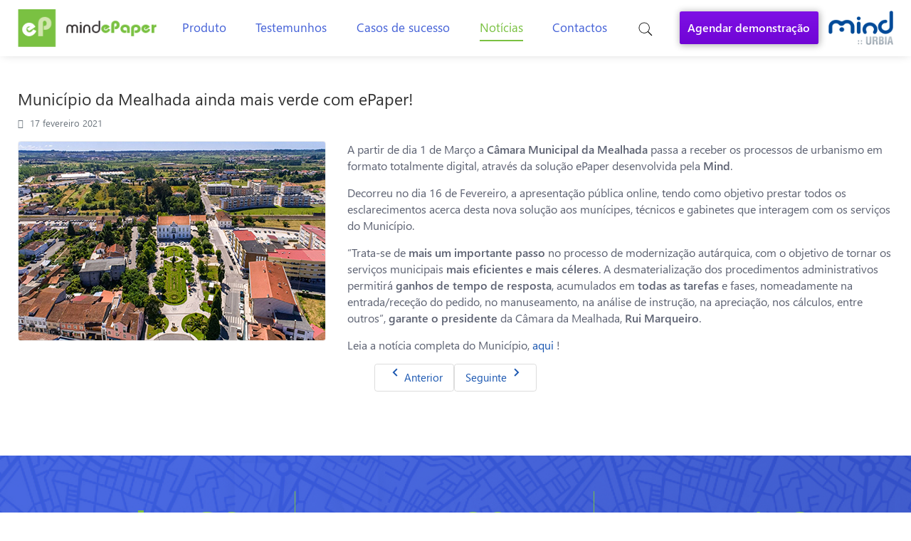

--- FILE ---
content_type: text/html; charset=utf-8
request_url: https://epaper.mind.pt/noticias/103-municipio-da-mealhada-ainda-mais-verde-com-epaper
body_size: 26844
content:
<!DOCTYPE html>
<html xmlns="http://www.w3.org/1999/xhtml" class="j4" xml:lang="pt-pt" lang="pt-pt" dir="ltr">

<head>
  <!-- Google Tag Manager -->
<script>(function(w,d,s,l,i){w[l]=w[l]||[];w[l].push({'gtm.start':
new Date().getTime(),event:'gtm.js'});var f=d.getElementsByTagName(s)[0],
j=d.createElement(s),dl=l!='dataLayer'?'&l='+l:'';j.async=true;j.src=
'https://www.googletagmanager.com/gtm.js?id='+i+dl;f.parentNode.insertBefore(j,f);
})(window,document,'script','dataLayer','GTM-KN3N83X');</script>
<!-- End Google Tag Manager -->
<!-- Google tag (gtag.js) -->
<script async src="https://www.googletagmanager.com/gtag/js?id=G-Z2H1VGDQT7"></script>
<script>
  window.dataLayer = window.dataLayer || [];
  function gtag(){dataLayer.push(arguments);}
  gtag('js', new Date());

  gtag('config', 'G-Z2H1VGDQT7');
</script>

<meta http-equiv="X-UA-Compatible" content="IE=edge">
  <meta charset="utf-8">
	<meta name="rights" content="Mind SA">
	<meta name="author" content="Daniel Gil">
	<meta name="viewport" content="width=device-width, initial-scale=1.0">
	<meta name="description" content="Encontre as últimas novidades sobre o Mind ePaper! O seu software de gestão urbanística mais completo na transformação e digitalização autárquica!">
	<meta name="generator" content="Joomla! - Open Source Content Management">
	<title>Mind ePaper - Solução de Gestão de Papel Digital — Município da Mealhada ainda mais verde com ePaper!</title>
	<link href="/images/epaper.ico" rel="shortcut icon" type="image/vnd.microsoft.icon">
<link href="/media/tabsaccordions/css/style.min.css?a4ca929c62031bb36ef5f6e8b9f37674" rel="stylesheet" />
	<link href="/media/tabsaccordions/css/theme-accent-lines.min.css?a4ca929c62031bb36ef5f6e8b9f37674" rel="stylesheet" />
	<link href="/media/tabsaccordions/css/theme-colorful.min.css?a4ca929c62031bb36ef5f6e8b9f37674" rel="stylesheet" />
	<link href="/media/tabsaccordions/css/theme-custom.min.css?a4ca929c62031bb36ef5f6e8b9f37674" rel="stylesheet" />
	<link href="/media/tabsaccordions/css/theme-dark.min.css?a4ca929c62031bb36ef5f6e8b9f37674" rel="stylesheet" />
	<link href="/media/tabsaccordions/css/theme-light.min.css?a4ca929c62031bb36ef5f6e8b9f37674" rel="stylesheet" />
	<link href="/media/tabsaccordions/css/theme-lines-colorful.min.css?a4ca929c62031bb36ef5f6e8b9f37674" rel="stylesheet" />
	<link href="/media/tabsaccordions/css/theme-lines.min.css?a4ca929c62031bb36ef5f6e8b9f37674" rel="stylesheet" />
	<link href="/media/tabsaccordions/css/theme-minimal.min.css?a4ca929c62031bb36ef5f6e8b9f37674" rel="stylesheet" />
	<link href="/media/tabsaccordions/css/theme-neutral.min.css?a4ca929c62031bb36ef5f6e8b9f37674" rel="stylesheet" />
	<link href="/media/tabsaccordions/css/theme-pills-colorful.min.css?a4ca929c62031bb36ef5f6e8b9f37674" rel="stylesheet" />
	<link href="/media/tabsaccordions/css/theme-pills-dark.min.css?a4ca929c62031bb36ef5f6e8b9f37674" rel="stylesheet" />
	<link href="/media/tabsaccordions/css/theme-pills-light.min.css?a4ca929c62031bb36ef5f6e8b9f37674" rel="stylesheet" />
	<link href="/media/tabsaccordions/css/theme-pills-minimal.min.css?a4ca929c62031bb36ef5f6e8b9f37674" rel="stylesheet" />
	<link href="/media/tabsaccordions/css/theme-pills.min.css?a4ca929c62031bb36ef5f6e8b9f37674" rel="stylesheet" />
	<link href="/plugins/system/t4/themes/base/vendors/font-awesome5/css/all.min.css?a4ca929c62031bb36ef5f6e8b9f37674" rel="stylesheet" />
	<link href="/plugins/system/t4/themes/base/vendors/icomoon/css/icomoon.css?a4ca929c62031bb36ef5f6e8b9f37674" rel="stylesheet" />
	<link href="/templates/ja_stark/css/animate.min.css?a4ca929c62031bb36ef5f6e8b9f37674" rel="stylesheet" />
	<link href="/media/mod_articles_news/css/template.min.css?a4ca929c62031bb36ef5f6e8b9f37674" rel="stylesheet" />
	<link href="/media/vendor/joomla-custom-elements/css/joomla-alert.min.css?0.2.0" rel="stylesheet" />
	<link href="/plugins/system/t4/themes/base/vendors/js-offcanvas/_css/js-offcanvas.css" rel="stylesheet" />
	<link href="https://epaper.mind.pt/modules/mod_ebstickycookienotice/tmpl/assets/css/cookie.css?v=577458898" rel="stylesheet" />
	<link href="https://epaper.mind.pt/modules/mod_ebstickycookienotice/tmpl/assets/css/responsive.css?v=1119480088" rel="stylesheet" />
	<link href="/templates/ja_stark/css/template.css?60d1b91573b10472fb9b11c5521bd47e" rel="stylesheet" />
	<link href="/media/t4/css/10-sub.css?c1ef6ab926025b9769422ca58c2d8e4e" rel="stylesheet" />
	<link href="/templates/ja_stark/local/css/custom.css?49a188b0641baead53f6ee31af412810" rel="stylesheet" />
	<style>@font-face {font-family: 'segoeui';src: url('/templates/ja_stark/local/../fonts/segoeui/segoeui.woff');}</style>
<script src="/media/vendor/jquery/js/jquery.min.js?3.7.1"></script>
	<script src="/media/tabsaccordions/js/script.min.js?a4ca929c62031bb36ef5f6e8b9f37674" type="module"></script>
	<script type="application/json" class="joomla-script-options new">{"joomla.jtext":{"RLTA_BUTTON_SCROLL_LEFT":"Scroll buttons to the left","RLTA_BUTTON_SCROLL_RIGHT":"Scroll buttons to the right","ERROR":"Erro","MESSAGE":"Mensagem","NOTICE":"Aviso","WARNING":"Advert\u00eancia","JCLOSE":"Fechar","JOK":"Aceitar","JOPEN":"Abrir"},"system.paths":{"root":"","rootFull":"https:\/\/epaper.mind.pt\/","base":"","baseFull":"https:\/\/epaper.mind.pt\/"},"csrf.token":"1f081c35b6e0cdb565e3049329a984a3"}</script>
	<script src="/media/system/js/core.min.js?37ffe4186289eba9c5df81bea44080aff77b9684"></script>
	<script src="/media/system/js/messages-es5.min.js?c29829fd2432533d05b15b771f86c6637708bd9d" nomodule defer></script>
	<script src="/media/vendor/bootstrap/js/bootstrap-es5.min.js?5.3.2" nomodule defer></script>
	<script src="/media/legacy/js/jquery-noconflict.min.js?647005fc12b79b3ca2bb30c059899d5994e3e34d"></script>
	<script src="/media/vendor/jquery-migrate/js/jquery-migrate.min.js?3.4.1"></script>
	<script src="/plugins/system/t4/themes/base/vendors/bootstrap/js/bootstrap.bundle.min.js?a4ca929c62031bb36ef5f6e8b9f37674"></script>
	<script src="/templates/ja_stark/js/html5lightbox/html5lightbox.js?a4ca929c62031bb36ef5f6e8b9f37674"></script>
	<script src="/templates/ja_stark/js/inview.js?a4ca929c62031bb36ef5f6e8b9f37674"></script>
	<script src="/templates/ja_stark/local/js/custom.js?a4ca929c62031bb36ef5f6e8b9f37674"></script>
	<script src="/media/system/js/messages.min.js?7f7aa28ac8e8d42145850e8b45b3bc82ff9a6411" type="module"></script>
	<script src="/media/vendor/bootstrap/js/dropdown.min.js?5.3.2" type="module"></script>
	<script src="/media/vendor/bootstrap/js/collapse.min.js?5.3.2" type="module"></script>
	<script src="/plugins/system/t4/themes/base/vendors/js-offcanvas/_js/js-offcanvas.pkgd.js"></script>
	<script src="/plugins/system/t4/themes/base/vendors/bodyscrolllock/bodyScrollLock.min.js"></script>
	<script src="/plugins/system/t4/themes/base/js/offcanvas.js"></script>
	<script src="/templates/ja_stark/js/template.js"></script>
	<script src="/plugins/system/t4/themes/base/js/base.js?a4ca929c62031bb36ef5f6e8b9f37674"></script>
	<script src="https://epaper.mind.pt/modules/mod_ebstickycookienotice/tmpl/assets/js/cookie_script.js?v=307964255"></script>
	<script src="/plugins/system/t4/themes/base/js/megamenu.js"></script>
	<script>rltaSettings = {"switchToAccordions":false,"switchBreakPoint":576,"buttonScrollSpeed":5,"addHashToUrls":true,"rememberActive":false,"wrapButtons":true}</script>


  <meta name="viewport"  content="width=device-width, initial-scale=1, maximum-scale=1, user-scalable=yes"/>
  <style>
    @-webkit-viewport   { width: device-width; }
    @-moz-viewport      { width: device-width; }
    @-ms-viewport       { width: device-width; }
    @-o-viewport        { width: device-width; }
    @viewport           { width: device-width; }
  </style>
  <meta name="HandheldFriendly" content="true"/>
  <meta name="apple-mobile-web-app-capable" content="YES"/>
  <!-- //META FOR IOS & HANDHELD -->
  <script src="/../templates/ja_stark/local/js/email.js" type="text/javascript"></script><link rel="apple-touch-icon" sizes="180x180" href="/images/apple-touch-icon.png">
<link rel="icon" type="image/png" sizes="32x32" href="/images/favicon-32x32.png">
<link rel="icon" type="image/png" sizes="16x16" href="/images/favicon-16x16.png">
<link rel="manifest" href="/images/site.webmanifest" crossorigin="use-credentials">
<link rel="mask-icon" href="/images/safari-pinned-tab.svg" color="#5bbad5">
<link rel="shortcut icon" href="/images/favicon.ico">
<meta name="msapplication-TileColor" content="#da532c">
<meta name="msapplication-config" content="images/browserconfig.xml">
<meta name="theme-color" content="#ffffff">
</head>

<body class="site-default navigation-default theme-default layout-default nav-breakpoint-md navigation-hide com_content view-article item-125 news" data-jver="4">
  <!-- Google Tag Manager (noscript) -->
<noscript><iframe src="https://www.googletagmanager.com/ns.html?id=GTM-KN3N83X"
height="0" width="0" style="display:none;visibility:hidden"></iframe></noscript>
<!-- End Google Tag Manager (noscript) -->
  <div class="t4-offcanvas" data-offcanvas-options='{"modifiers":"right,overlay"}' id="off-canvas-right" role="complementary" style="display:none;">
	<div class="t4-off-canvas-header">
	 		  <a href="https://epaper.mind.pt/" title="Mind ePaper">
	  	    	      <img class="logo-img-sm d-block d-sm-none" src="/images/logo-epaper-white-b.png" alt="Mind ePaper">
	    	  	
	    	      <img class="logo-img d-none d-sm-block" src="/images/logo-epaper.png" alt="Mind ePaper">
	    
	  	  </a>
	  		<button type="button" class="close js-offcanvas-close" data-dismiss="modal" aria-hidden="true">×</button>
	</div>

	<div class="t4-off-canvas-body menu-item-def" data-effect="def">
		<div class="t4-module module_menu " id="Mod92"><div class="module-inner"><div class="module-ct"><nav class="navbar">
<ul  class="nav navbar-nav ">
<li class="nav-item item-116"><a href="/produto" itemprop="url" class="nav-link"><span itemprop="name"><span class="menu-item-title">Produto</span></span></a></li><li class="nav-item item-123"><a href="/testemunhos" itemprop="url" class="nav-link"><span itemprop="name"><span class="menu-item-title">Testemunhos</span></span></a></li><li class="nav-item item-124"><a href="/casos-de-estudo" itemprop="url" class="nav-link"><span itemprop="name"><span class="menu-item-title">Casos de sucesso</span></span></a></li><li class="nav-item item-125 current active deeper dropdown parent" data-level=1><a href="/noticias" itemprop="url" class="nav-link dropdown-toggle" aria-current="page" role="button" aria-haspopup="true" aria-expanded="false" data-toggle="dropdown"><span itemprop="name"><span class="menu-item-title">Notícias</span></span></a><ul class="dropdown-menu" data-bs-popper="static"><li class="nav-item item-295"><a href="/noticias/videos" itemprop="url" class="dropdown-item"><span itemprop="name"><span class="menu-item-title">Vídeos</span></span></a></li></ul></li><li class="nav-item item-117"><a href="/contactos" itemprop="url" class="nav-link"><span itemprop="name"><span class="menu-item-title">Contactos</span></span></a></li><li class="nav-item item-186"><a href="/pesquisar?f=1" itemprop="url" title="Pesquisar" class="searchMenu hasTooltip nav-link"><span itemprop="name"><img src="/images/icons/search.svg" alt="Pesquisar"></span></a></li></ul></nav></div></div></div><div class="t4-module module_menu navbar-expand-lg  " id="Mod119"><div class="module-inner"><div class="module-ct"><nav class="navbar">
<ul  class="nav navbar-nav ">
<li class="nav-item item-120"><a href="/agendar-demonstracao" itemprop="url" class="agenda btn btn-secondary  nav-link"><span itemprop="name"><span class="menu-item-title">Agendar demonstração</span></span></a></li><li class="nav-item item-181"><a href="https://www.mindurbia.pt/" itemprop="url" title="Mind Urbia" class="urbia nav-link" target="_blank" rel="noopener noreferrer"><span itemprop="name"><img src="/images/logo-mind-urbia.png" alt="Mind Urbia"></span></a></li></ul></nav></div></div></div>
	</div>

	</div>
  <div class="t4-wrapper">
    <div class="t4-content">
      <div class="t4-content-inner">
        

<div id="t4-header" class="t4-section  t4-header  t4-palette-primary  t4-sticky">
<div class="t4-section-inner container"><div class="t4-row row">
<div class="t4-col logo col col-md-2">
<div class="navbar-brand logo-image logo-control">
    <a href="https://epaper.mind.pt/" title="Mind ePaper">
            <img class="logo-img-sm d-block d-sm-none" src="/images/logo-epaper-white-b.png" alt="Mind ePaper" />
      	
          <img class="logo-img d-none d-sm-block" width="218" height="59" src="/images/logo-epaper.png" alt="Mind ePaper" />
    
    </a>
  </div>

</div>
<div class="t4-col mainnav col col-md-7">
<div class="t4-navbar">
  
<nav class="navbar navbar-expand-md">
<div id="t4-megamenu-mainmenu-pt-pt" class="t4-megamenu collapse navbar-collapse slide animate" data-duration="400">

<ul class="nav navbar-nav level0"  itemscope="itemscope" itemtype="http://www.schema.org/SiteNavigationElement">
<li class="nav-item" data-id="116" data-level="1"><a href="/produto" itemprop="url" class="nav-link"><span itemprop="name"><span class="menu-item-title">Produto</span></span></a></li><li class="nav-item" data-id="123" data-level="1"><a href="/testemunhos" itemprop="url" class="nav-link"><span itemprop="name"><span class="menu-item-title">Testemunhos</span></span></a></li><li class="nav-item" data-id="124" data-level="1"><a href="/casos-de-estudo" itemprop="url" class="nav-link"><span itemprop="name"><span class="menu-item-title">Casos de sucesso</span></span></a></li><li class="nav-item current active dropdown parent" data-id="125" data-level="1"><a href="/noticias" itemprop="url" class="nav-link dropdown-toggle" aria-current="page" role="button" aria-haspopup="true" aria-expanded="false" data-toggle=""><span itemprop="name"><span class="menu-item-title">Notícias</span></span><i class="item-caret"></i></a><div class="dropdown-menu level1" data-bs-popper="static"><div class="dropdown-menu-inner"><ul><li class="nav-item" data-id="295" data-level="2"><a href="/noticias/videos" itemprop="url" class="dropdown-item"><span itemprop="name"><span class="menu-item-title">Vídeos</span></span></a></li></ul></div></div></li><li class="nav-item" data-id="117" data-level="1"><a href="/contactos" itemprop="url" class="nav-link"><span itemprop="name"><span class="menu-item-title">Contactos</span></span></a></li><li class="nav-item" data-id="186" data-level="1"><a href="/pesquisar?f=1" itemprop="url" title="Pesquisar" class="searchMenu hasTooltip nav-link"><span itemprop="name"><img src="/images/icons/search.svg" alt="Pesquisar"></span></a></li></ul></div>
</nav>

  <span id="triggerButton" class="btn js-offcanvas-trigger t4-offcanvas-toggle d-md-none" data-offcanvas-trigger="off-canvas-right"><i class="fa fa-bars toggle-bars"></i></span>
</div>

</div>
<div class="t4-col menu col-sm col-md-3 d-none d-sm-none d-md-block d-lg-block d-xl-block">
<div class="t4-module module_menu navbar-expand-lg  " id="Mod96"><div class="module-inner"><div class="module-ct"><nav class="navbar">
<ul  class="nav navbar-nav ">
<li class="nav-item item-120"><a href="/agendar-demonstracao" itemprop="url" class="agenda btn btn-secondary  nav-link"><span itemprop="name"><span class="menu-item-title">Agendar demonstração</span></span></a></li><li class="nav-item item-181"><a href="https://www.mindurbia.pt/" itemprop="url" title="Mind Urbia" class="urbia nav-link" target="_blank" rel="noopener noreferrer"><span itemprop="name"><img src="/images/logo-mind-urbia.png" alt="Mind Urbia"></span></a></li></ul></nav></div></div></div>
</div>
</div></div>
</div>



<div id="t4-mainbody" class="t4-section  t4-mainbody">
<div class="t4-section-inner container"><div class="t4-row row">
<div class="t4-col component col-md">
<div id="system-message-container" aria-live="polite"></div>
<div class="com-content-article item-pagenews" itemscope itemtype="https://schema.org/Article">
    <meta itemprop="inLanguage" content="pt-PT">
    
    
        <div class="page-header">
        <h2 itemprop="headline">
            Município da Mealhada ainda mais verde com ePaper!        </h2>
                            </div>
        
        
            <dl class="article-info text-muted">

	
		<dt class="article-info-term">
							Detalhes					</dt>

		
		
		
		
		
	
						<dd class="create">
	<time datetime="2021-02-17T08:56:11+00:00" itemprop="dateCreated">
		17 fevereiro 2021	</time>
</dd>
		
		
			</dl>
    
    
        
                            <figure class="pull-left item-image">
	<img src="/images/news/Capture2.jpg" itemprop="image">	</figure>
                    <div itemprop="articleBody" class="com-content-article__body">
         
<p>A partir de dia 1 de Março a <strong>Câmara Municipal da Mealhada </strong>passa a receber os processos de urbanismo em formato totalmente digital, através da solução ePaper desenvolvida pela <strong>Mind</strong>.</p>
<p>Decorreu no dia 16 de Fevereiro, a apresentação pública online, tendo como objetivo prestar todos os esclarecimentos acerca desta nova solução aos munícipes, técnicos e gabinetes que interagem com os serviços do Município.</p>
<p>“Trata-se de <strong>mais um importante passo</strong> no processo de modernização autárquica, com o objetivo de tornar os serviços municipais <strong>mais eficientes e mais céleres</strong>. A desmaterialização dos procedimentos administrativos permitirá <strong>ganhos de tempo de resposta</strong>, acumulados em <strong>todas as tarefas</strong> e fases, nomeadamente na entrada/receção do pedido, no manuseamento, na análise de instrução, na apreciação, nos cálculos, entre outros”, <strong>garante o presidente </strong>da Câmara da Mealhada, <strong>Rui Marqueiro</strong>.</p>
<p>Leia a notícia completa do Município, <a href="http://www.cm-mealhada.pt/noticias/3844/Mealhada_apresenta_%22Urbanismo_Digital%22_em_sessao_publica?fbclid=IwAR2p50H6xDr983kw12J_UNZZFZvTaC2jXAFQz5J74wGx48O6nna0ggVm1r8" target="_blank" rel="noopener noreferrer">aqui</a> !</p>    </div>

        
        
<nav class="pagenavigation" aria-label="Navegação na página">
    <span class="pagination ms-0">
                <a class="btn btn-sm btn-secondary previous" href="/noticias/104-urbanismo-na-marinha-grande-com-epaper" rel="prev">
            <span class="visually-hidden">
                Artigo anterior: Urbanismo na Marinha Grande desmaterializado com ePaper            </span>
            <span class="icon-chevron-left" aria-hidden="true"></span> <span aria-hidden="true">Anterior</span>            </a>
                    <a class="btn btn-sm btn-secondary next" href="/noticias/50-atendimento-urbanistico-online-em-portimao-com-epaper-da-mind" rel="next">
            <span class="visually-hidden">
                Artigo seguinte: Atendimento Urbanístico Online em Portimão, com ePaper da Mind!            </span>
            <span aria-hidden="true">Seguinte</span> <span class="icon-chevron-right" aria-hidden="true"></span>            </a>
        </span>
</nav>
                                        </div>
</div>


</div></div>
</div>


<div id="t4-section-5" class="t4-section  t4-section-5">
<div class="t4-section-inner container"><div class="t4-module modulenumbers " id="Mod162"><div class="module-inner"><div class="module-ct"><div class="catdesc"></div>
<ul class="mod-articlesnews-horizontal newsflash-horiz mod-list">

            <li itemscope itemtype="https://schema.org/Article" class="item delay-0s eds-scroll-hidden">
            

        <h3 class="newsflash-title">
            + de 60        </h3>

    

    <p>Municípios<br /> </p>

        </li>
            <li itemscope itemtype="https://schema.org/Article" class="item delay-1s eds-scroll-hidden">
            

        <h3 class="newsflash-title">
            + 70%        </h3>

    

    <p>Municípios + populosos<br /> </p>

        </li>
            <li itemscope itemtype="https://schema.org/Article" class="item delay-2s eds-scroll-hidden">
            

        <h3 class="newsflash-title">
            + 1/2        </h3>

    

    <p>População<br /><span class="s">é servida pelo ePaper</span></p>

        </li>
    
</ul>
</div></div></div></div>
</div>


<div id="t4-footnav" class="t4-section  t4-footnav  t4-palette-dark">
<div class="t4-section-inner container"><div class="t4-row row">
<div class="t4-col footnav-1 col-12 col-sm">
<div class="t4-module module " id="Mod103"><div class="module-inner"><div class="module-ct">

<div class="custom"  >
	<div><a href="/"><img src="/images/logo-epaper-white.png" alt="Mind ePaper" /></a></div></div>
</div></div></div><div class="t4-module module_footmenu " id="Mod104"><div class="module-inner"><div class="module-ct"><nav class="navbar">
<ul  class="nav navbar-nav ">
<li class="nav-item item-116"><a href="/produto" itemprop="url" class="nav-link"><span itemprop="name"><span class="menu-item-title">Produto</span></span></a></li><li class="nav-item item-123"><a href="/testemunhos" itemprop="url" class="nav-link"><span itemprop="name"><span class="menu-item-title">Testemunhos</span></span></a></li><li class="nav-item item-124"><a href="/casos-de-estudo" itemprop="url" class="nav-link"><span itemprop="name"><span class="menu-item-title">Casos de sucesso</span></span></a></li><li class="nav-item item-125 current active parent"><a href="/noticias" itemprop="url" class="nav-link" aria-current="page"><span itemprop="name"><span class="menu-item-title">Notícias</span></span></a></li><li class="nav-item item-117"><a href="/contactos" itemprop="url" class="nav-link"><span itemprop="name"><span class="menu-item-title">Contactos</span></span></a></li><li class="nav-item item-186"><a href="/pesquisar?f=1" itemprop="url" title="Pesquisar" class="searchMenu hasTooltip nav-link"><span itemprop="name"><img src="/images/icons/search.svg" alt="Pesquisar"></span></a></li></ul></nav></div></div></div>
</div>
<div class="t4-col footnav-2 col-sm col-md-3">
<div class="t4-module module " id="Mod107"><div class="module-inner"><h6 class="module-title "><span>Contacto</span></h6><div class="module-ct">

<div class="custom"  >
	<p><script>mail("epaper","imdnp?t",-2,"")</script></p>
<hr /></div>
</div></div></div><div class="t4-module module_menu navbar-expand-lg  " id="Mod106"><div class="module-inner"><div class="module-ct"><nav class="navbar">
<ul  class="nav navbar-nav ">
<li class="nav-item item-120"><a href="/agendar-demonstracao" itemprop="url" class="agenda btn btn-secondary  nav-link"><span itemprop="name"><span class="menu-item-title">Agendar demonstração</span></span></a></li><li class="nav-item item-181"><a href="https://www.mindurbia.pt/" itemprop="url" title="Mind Urbia" class="urbia nav-link" target="_blank" rel="noopener noreferrer"><span itemprop="name"><img src="/images/logo-mind-urbia.png" alt="Mind Urbia"></span></a></li></ul></nav></div></div></div>
</div>
</div></div>
</div>

<div id="t4-footer" class="t4-section  t4-footer  t4-palette-dark">
<div class="t4-section-inner container"><div class="t4-row row">
<div class="t4-col footer col-sm">
<div class="t4-module module " id="Mod105"><div class="module-inner"><div class="module-ct">

<div class="custom"  >
	<div><a href="https://www.mind.pt" target="_blank" rel="noopener noreferrer"><img src="/images/logo-mind.png" alt="Mind" width="110px" /></a></div></div>
</div></div></div><div class="t4-module module " id="Mod131"><div class="module-inner"><div class="module-ct">

<div class="custom"  >
	<ul class="social-icons">
<li><a class="hasTooltip" title="Mind Facebook" href="https://www.facebook.com/Mind-Software-Multimédia-e-Industrial-SA-257478094270060/" target="_blank" rel="noopener noreferrer"><i class="fab fa-facebook-f"> </i></a></li>
<li><a class="hasTooltip" title="Mind Instagram" href="https://www.instagram.com/mind_s.a/" target="_blank" rel="noopener noreferrer"><i class="fab fa-instagram"> </i></a></li>
<li><a class="hasTooltip" title="Mind Linkedin" href="https://www.linkedin.com/company/mind-s.a./" target="_blank" rel="noopener noreferrer"><i class="fab fa-linkedin-in"> </i></a></li>
<li><a class="hasTooltip" title="Mind Urbia Youtube" href="http://www.youtube.com/@MindUrbia" target="_blank" rel="noopener noreferrer"><i class="fab fa-youtube"> </i></a></li>
</ul></div>
</div></div></div>
</div>

</div></div>
</div><a href='javascript:' id='back-to-top'><i class='fa fa-chevron-up'></i></a>
      </div>
    </div>
  </div>
  
<!--****************************** COOKIES HTML CODE START HERE ******************************-->
<div class="notice_div_ribbin ebsticky_bottom" id="eu_cookies">
	<div class="inner1 ">

		<div class="inner3 eb_contentwrap">
						<div class="eb_textinfo">
								<p>Utilizamos cookies para melhorar a experiência do utilizador e analisar o tráfego no website. <br>Mais detalhes podem ser encontrados em <a href="/cookies">Tudo sobre cookies</a>.</p>			</div>
		</div>
		<div class="button_message eb_privacypolicy"> 
							<a  href="/politica-de-privacidade" class="button_cookie eb_papbtn" aria-label="Cookie Policy">Política de Privacidade</a>
						<button class="button_cookie" onclick="calltohide()" id="hideme" type="button">Aceito</button>
		</div>

	</div>
</div>
<!--****************************** COOKIES HTML CODE END HERE ******************************-->

<!--****************************** COOKIES JAVSCRIPT CODE START HERE -- FOR ACCEPT ******************************-->
<script type="text/javascript">
	check_cookie(getBaseURL());
</script>
<!--****************************** COOKIES JAVSCRIPT CODE END HERE ******************************-->

<!--****************************** COOKIES CSS START HERE ******************************-->
<style>
.notice_div_simplebar,.notice_div_ribbin{background:#1e5695!important; z-index: 99999!important; }
.inner3 .heading_title{color:#ffffff!important; font-size: 18px;}
.inner3 p{color:#cccccc!important; font-size: 16px;}
.button_cookie{background:#7ac142!important; color:#ffffff!important; border: 0; width: 100%; font-family: "Poppins", sans-serif; line-height: normal;}
.eb_papbtn{background: #1D467A!important; color:#ffffff!important;}
.eb_contentimagewrap .eb_contentwrap .eb_imagewrap{float:left; width:80px; padding-right:15px;}
.eb_contentimagewrap .eb_contentwrap .eb_textinfo{float:left; width:calc(100% - 80px);}
</style>
<!--****************************** COOKIES CSS END HERE ******************************--><script type="text/javascript">
(function($){
  jQuery(document).ready(function($) {
    $(".html5lightbox").html5lightbox({
      autoslide: true,
      showplaybutton: false,
      jsfolder: "../templates/ja_stark/js/html5lightbox/"
    });
  });
})(jQuery);
</script>
</body>
</html>


--- FILE ---
content_type: text/css
request_url: https://epaper.mind.pt/media/t4/css/10-sub.css?c1ef6ab926025b9769422ca58c2d8e4e
body_size: 9604
content:

:root{
--color-primary:#5d6272;
--color-secondary:#4461d7;
--color-success:#7ac142;
--color-info:#00a4e4;
--color-warning:#ffc107;
--color-danger:#dc3545;
--color-light:#f8f9fa;
--color-dark:#2e3544;
--color-white:#ffffff;
--color-black:#000000;
--body-bg-color:#ffffff;
--body-text-color:#5d6272;
--body-link-color:#4461d7;
--body-link-hover-color:#7ac142;
--mainnav-text-color:#212529;
--mainnav-link-color:#4461d7;
--mainnav-link-hover-color:#7ac142;
--mainnav-link-active-color:#7ac142;
--footer-bg-color:#212529;
--footer-text-color:#6c757d;
--footer-link-color:#6c757d;
--footer-link-hover-color:#ffffff;
}
/* Pattern: Dark */
.t4-palette-dark {
	color: #f8f9fa;
	background-color: #2e3544;
}
.t4-palette-dark a:not(.btn) {
	color: #ffffff;
}
.t4-palette-dark a:not(.btn):hover {
	color: #f8f9fa;
}
/* Heading */
.t4-palette-dark h1,
.t4-palette-dark h2,
.t4-palette-dark h3,
.t4-palette-dark h4,
.t4-palette-dark h5,
.t4-palette-dark h6 {
	color: #4461d7;
}
/* Module */
.t4-palette-dark .nav > li > a {
	color: #ffffff;
}
.t4-palette-dark .nav > li > a:hover,
.t4-palette-dark .nav > li > a:focus,
.t4-palette-dark .nav > li > a:active {
	color: #f8f9fa;
}
.layout-home .t4-sticky.t4-palette-dark {
	background-color: transparent;
}
.not-at-top .t4-sticky.t4-palette-dark {
	background-color: #2e3544;
}

/* Pattern: Primary */
.t4-palette-primary {
	color: #5d6272;
	background-color: #ffffff;
}
.t4-palette-primary a:not(.btn) {
	color: #4461d7;
}
.t4-palette-primary a:not(.btn):hover {
	color: #7ac142;
}
/* Heading */
.t4-palette-primary h1,
.t4-palette-primary h2,
.t4-palette-primary h3,
.t4-palette-primary h4,
.t4-palette-primary h5,
.t4-palette-primary h6 {
	color: #00a4e4;
}
/* Module */
.t4-palette-primary .nav > li > a {
	color: #4461d7;
}
.t4-palette-primary .nav > li > a:hover,
.t4-palette-primary .nav > li > a:focus,
.t4-palette-primary .nav > li > a:active {
	color: #7ac142;
}
.layout-home .t4-sticky.t4-palette-primary {
	background-color: transparent;
}
.not-at-top .t4-sticky.t4-palette-primary {
	background-color: #ffffff;
}

/* Pattern: Gray */
.t4-palette-gray {
	color: #5d6272;
	background-color: #f8f9fa;
}
.t4-palette-gray a:not(.btn) {
	color: #4461d7;
}
.t4-palette-gray a:not(.btn):hover {
	color: #4461d7;
}
/* Heading */
.t4-palette-gray h1,
.t4-palette-gray h2,
.t4-palette-gray h3,
.t4-palette-gray h4,
.t4-palette-gray h5,
.t4-palette-gray h6 {
	color: #2e3544;
}
/* Module */
.t4-palette-gray .nav > li > a {
	color: #4461d7;
}
.t4-palette-gray .nav > li > a:hover,
.t4-palette-gray .nav > li > a:focus,
.t4-palette-gray .nav > li > a:active {
	color: #4461d7;
}
.layout-home .t4-sticky.t4-palette-gray {
	background-color: transparent;
}
.not-at-top .t4-sticky.t4-palette-gray {
	background-color: #f8f9fa;
}

/* Pattern: Transparent */
.t4-palette-transparent {
	color: #f8f9fa;
	background-color: rgba(255, 255, 255, 0);
}
.t4-palette-transparent a:not(.btn) {
	color: #4461d7;
}
.t4-palette-transparent a:not(.btn):hover {
	color: #4461d7;
}
/* Heading */
.t4-palette-transparent h1,
.t4-palette-transparent h2,
.t4-palette-transparent h3,
.t4-palette-transparent h4,
.t4-palette-transparent h5,
.t4-palette-transparent h6 {
	color: #f8f9fa;
}
/* Module */
.t4-palette-transparent .nav > li > a {
	color: #4461d7;
}
.t4-palette-transparent .nav > li > a:hover,
.t4-palette-transparent .nav > li > a:focus,
.t4-palette-transparent .nav > li > a:active {
	color: #4461d7;
}
.layout-home .t4-sticky.t4-palette-transparent {
	background-color: transparent;
}
.not-at-top .t4-sticky.t4-palette-transparent {
	background-color: rgba(255, 255, 255, 0);
}

/* Section: topbar */

#t4-topbar .bg-overlay {
	opacity: 0.5;
}

/* Section: header */
#t4-header {
	position: -webkit-sticky !important;
	position: sticky;
	top: 0;
	z-index: 10;
}
#t4-header .bg-overlay {
	opacity: 0.5;
}
#t4-header .bg-overlay-image {
	background-repeat: no-repeat;
	background-size: cover;
	background-position: 50% 50%;
	background-attachment: fixed;
}

/* Section: masthead */

#t4-masthead .bg-overlay {
	opacity: 0.17;
}
#t4-masthead .bg-overlay-image {
	background-image: url(/images/study/Testemunhos.gif);
	background-repeat: no-repeat;
	background-size: cover;
	background-position: 50% 50%;
	background-attachment: fixed;
}

/* Section: section-0 */

#t4-section-0 .bg-overlay {
	opacity: 0.5;
}

/* Section: mainbody */

#t4-mainbody .bg-overlay {
	opacity: 0.5;
}

/* Section: section-4 */

#t4-section-4 .bg-overlay {
	opacity: 0.5;
}

/* Section: section-5 */

#t4-section-5 .bg-overlay {
	opacity: 0.5;
}

/* Section: section-6 */

#t4-section-6 .bg-overlay {
	opacity: 0.5;
}

/* Section: footnav */

#t4-footnav .bg-overlay {
	opacity: 0.5;
}

/* Section: footer */

#t4-footer .bg-overlay {
	opacity: 0.5;
}
/**
 * ------------------------------------------------------------------------
 * JA Stark Template
 * ------------------------------------------------------------------------
 * Copyright (C) 2004-2018 J.O.O.M Solutions Co., Ltd. All Rights Reserved.
 * @license - Copyrighted Commercial Software
 * Author: J.O.O.M Solutions Co., Ltd
 * Websites:  http://www.joomlart.com -  http://www.joomlancers.com
 * This file may not be redistributed in whole or significant part.
 * ------------------------------------------------------------------------
*/
:root {
  --primary: #5d6272;
  --secondary: #4461d7;
  --success: #7ac142;
  --info: #00a4e4;
  --warning: #ffc107;
  --danger: #dc3545;
  --light: #f8f9fa;
  --dark: #2e3544;
}
/* for megamenu animation duration */
.t4-megamenu.animate .dropdown.animating > .dropdown-menu {
  -webkit-transition-duration: 400ms;
  -o-transition-duration: 400ms;
  transition-duration: 400ms; 
}
body {
  background-color: #ffffff;
  color: #5d6272;
  font-family: segoeui;
  font-style: inherit;
  letter-spacing: normal; 
}
.t4-content {
  background-color: #ffffff; 
}
h1, h2, h3, h4, h5, h6 {
  font-family: segoeui;
  font-style: inherit;
  line-height: 1.4;
  letter-spacing: normal; 
}
h1, .h1 {
  font-size: 40px; 
}
h2, .h2 {
  font-size: 32px; 
}
h3, .h3 {
  font-size: 28px; 
}
h4, .h4 {
  font-size: 24px; 
}
h5, .h5 {
  font-size: 20px; 
}
h6, .h6 {
  font-size: 16px; 
}
/* COLORS
--------------------------------------- */
/* Backgrounds Colors */
.bg-primary {
  background-color: #5d6272 !important; 
}
.bg-secondary {
  background-color: #4461d7 !important; 
}
.bg-success {
  background-color: #7ac142 !important; 
}
.bg-info {
  background-color: #00a4e4 !important; 
}
.bg-warning {
  background-color: #ffc107 !important; 
}
.bg-danger {
  background-color: #dc3545 !important; 
}
.bg-light {
  background-color: #f8f9fa !important; 
}
.bg-dark {
  background-color: #2e3544 !important; 
}
/* Buttons Colors */
.btn.btn-primary {
  background-color: #5d6272 !important;
  border-color: #5d6272 !important; 
}
.btn.btn-primary:hover {
  opacity: 0.85; 
}
.btn.btn-secondary {
  background-color: #4461d7 !important;
  border-color: #4461d7 !important; 
}
.btn.btn-secondary:hover {
  opacity: 0.85; 
}
.btn.btn-success {
  background-color: #7ac142 !important;
  border-color: #7ac142 !important; 
}
.btn.btn-success:hover {
  opacity: 0.85; 
}
.btn.btn-info {
  background-color: #00a4e4 !important;
  border-color: #00a4e4 !important; 
}
.btn.btn-info:hover {
  opacity: 0.85; 
}
.btn.btn-warning {
  background-color: #ffc107 !important;
  border-color: #ffc107 !important; 
}
.btn.btn-warning:hover {
  opacity: 0.85; 
}
.btn.btn-danger {
  background-color: #dc3545 !important;
  border-color: #dc3545 !important; 
}
.btn.btn-danger:hover {
  opacity: 0.85; 
}
.btn.btn-light {
  background-color: #f8f9fa !important;
  border-color: #f8f9fa !important; 
}
.btn.btn-light:hover {
  opacity: 0.85; 
}
.btn.btn-dark {
  background-color: #2e3544 !important;
  border-color: #2e3544 !important; 
}
.btn.btn-dark:hover {
  opacity: 0.85; 
}
/* Text Colors */
.text-primary {
  color: #5d6272 !important; 
}
.text-secondary {
  color: #4461d7 !important; 
}
.text-success {
  color: #7ac142 !important; 
}
.text-info {
  color: #00a4e4 !important; 
}
.text-warning {
  color: #ffc107 !important; 
}
.text-danger {
  color: #dc3545 !important; 
}
.text-light {
  color: #f8f9fa !important; 
}
.text-dark {
  color: #2e3544 !important; 
}
/* Badage Colors */
.badge-primary {
  background-color: #5d6272; 
}
.badge-secondary {
  background-color: #4461d7; 
}
.badge-success {
  background-color: #7ac142; 
}
.badge-info {
  background-color: #00a4e4; 
}
.badge-warning {
  background-color: #ffc107; 
}
.badge-danger {
  background-color: #dc3545; 
}
.badge-light {
  background-color: #f8f9fa; 
}
.badge-dark {
  background-color: #2e3544; 
}
/* TPL
--------------------------------------- */
.contact .contact-links ul li a:hover > span, .contact .contact-links ul li a:focus > span, .contact .contact-links ul li a:active > span {
  background: #5d6272;
  border-color: #5d6272; 
}
.t4-section.t4-pattern-primary {
  background: #5d6272; 
}
  .t4-section.t4-pattern-primary .bg-overlay-image::after {
    background: #5d6272; 
}
.acm-hero .btn.html5lightbox.primary,
.acm-hero .btn.html5link.primary {
  background: #5d6272; 
}
.t4-megamenu .dropdown-menu ul > li a.nav-link:hover,
.t4-megamenu .dropdown-menu ul > li a.dropdown-item:hover {
  color: #4461d7; 
}
.t4-megamenu .dropdown-menu ul > .active a.nav-link,
.t4-megamenu .dropdown-menu ul > .active a.dropdown-item {
  color: #4461d7; 
}
.t4-megamenu .dropdown-menu .mega-nav > li a.nav-link:hover,
.t4-megamenu .dropdown-menu .mega-nav > li a.dropdown-item:hover {
  color: #4461d7; 
}
.t4-megamenu .dropdown-menu .mega-nav > .active a.nav-link,
.t4-megamenu .dropdown-menu .mega-nav > .active a.dropdown-item {
  color: #4461d7; 
}
.module-title {
  color: #4461d7; 
}
#t4-section-7 .t4-section-module .module-title {
  color: #4461d7; 
}

--- FILE ---
content_type: text/css
request_url: https://epaper.mind.pt/templates/ja_stark/local/css/custom.css?49a188b0641baead53f6ee31af412810
body_size: 72484
content:
@import url("font.css");
@import url("../../css/editor.css");
@import url("../../fonts/pe-icon-7-stroke/css/pe-icon-7-stroke.css");
html, body{font-size: 15px;}
.hide{display: none;}
.eds-scroll-hidden,.animated{opacity: 0;visibility: hidden;}
.page-header.eds-scroll-visible,
.pull-left.eds-scroll-visible,.pull-right.eds-scroll-visible,
.hero-content .animated.eds-scroll-visible,.animated.fadeInLeft,.animated.fadeInRight,.animated.fadeInUp{opacity: 1;visibility:visible;}
.animated.delay-1s {-webkit-animation-delay: .1s;animation-delay: .1s;}
.animated.delay-2s {-webkit-animation-delay: .2s;animation-delay: .2s;}
.animated.delay-3s {-webkit-animation-delay: .3s;animation-delay: .3s;}
.animated.delay-4s {-webkit-animation-delay: .4s;animation-delay: .4s;}
.animated.delay-5s {-webkit-animation-delay: .5s;animation-delay: .5s;}
.animated.delay-6s {-webkit-animation-delay: .6s;animation-delay: .6s;}
.animated.delay-7s {-webkit-animation-delay: .7s;animation-delay: .7s;}
.animated.delay-8s {-webkit-animation-delay: .8s;animation-delay: .8s;}
.animated.delay-9s {-webkit-animation-delay: .9s;animation-delay: .9s;}
.animated.delay-10s {-webkit-animation-delay: 1s;animation-delay: 1s;}
.animated.delay-11s {-webkit-animation-delay: 1.1s;animation-delay: 1.1s;}
.animated.delay-12s {-webkit-animation-delay: 1.2s;animation-delay: 1.2s;}
.animated.delay-13s {-webkit-animation-delay: 1.3s;animation-delay: 1.3s;}
.animated.delay-14s {-webkit-animation-delay: 1.4s;animation-delay: 1.4s;}
.animated.delay-15s {-webkit-animation-delay: 1.5s;animation-delay: 1.5s;}
.t4-megamenu .navbar-nav > li > .nav-link{color:#4461d7;font-size: 17px;}
.t4-megamenu .navbar-nav > li.active > a, .t4-megamenu .navbar-nav > li.active > .nav-link,.t4-megamenu .navbar-nav > li:hover > a, .t4-megamenu .navbar-nav > li:hover > .nav-link,.t4-module .nav > li.active > a{color: #7ac142;font-weight: normal;}
.t4-megamenu .navbar-nav > li > a:hover, .t4-megamenu .navbar-nav > li > a:focus, .t4-megamenu .navbar-nav > li > a:active, .t4-megamenu .navbar-nav > li > .nav-link:hover, .t4-megamenu .navbar-nav > li > .nav-link:focus, .t4-megamenu .navbar-nav > li > .nav-link:active,.t4-megamenu .dropdown-menu ul>.active a.nav-link, .t4-megamenu .dropdown-menu ul>.active a.dropdown-item  {color: #7ac142!important;}
.t4-megamenu {flex-direction: row;}
.t4-megamenu .navbar-nav > li.nav-item > a.nav-link::after,
.t4-megamenu .navbar-nav > li.parent > a.dropdown-toggle::before,
.module_menu .navbar-nav > li.nav-item a.area::after{
    content: '';
    width: 0px;
    height: 2px;
    background-color: #4461d7;
    position: absolute;
    left: 0;
    bottom: 20px;
    visibility: hidden;
	transition: all .2s ease-in-out;
}
.t4-megamenu .navbar-nav > li.nav-item:hover > a.nav-link::after,
.t4-megamenu .navbar-nav > li.parent:hover > a.dropdown-toggle::before,
.t4-megamenu .navbar-nav > li.active > a::after{
	content: '';
	height: 2px;
	visibility: visible;
    width: 100%;background-color: #7ac142;
	transition: all .2s ease-in-out;
}
.t4-megamenu .navbar-nav > li.active > a.nav-link::after, 
.t4-megamenu .navbar-nav > li.active > a.nav-link::before{visibility: visible;
    width: 100%;background-color: #7ac142;transition: all .2s ease-in-out;}
button:focus{border: none;outline: none;}
.navbar-brand{margin-right: 0;}
.navbar {padding-right: 0;padding-left: 0;}
.t4-header .menu .navbar-nav{flex-direction: row;min-width: 100%;}
.t4-header .menu {padding-left: 0;}
.navbar-expand-md .navbar-nav {justify-content: space-around;width: 100%;}
.menu .module_menu {min-width: 100%;}
.menu .navbar {flex-direction: row-reverse;padding: 0;height: 100%;}
.menu .navbar .navbar-nav {justify-content: space-between;}
.menu .navbar .navbar-nav .nav-item {display: flex!important;align-items: center;}
.nav-breakpoint-md #t4-header .logo {padding-right: 0;}
.navbar-nav .nav-item a.agenda.btn.btn-secondary {font-family: 'SegoeUISemibold', segoeui, Tahoma, Helvetica, Arial, sans-serif;font-weight: normal;font-size:16px;color:#ffffff;padding: 0.75rem;border:0;background: rgb(175,11,43);
background: -moz-linear-gradient(0deg, rgba(112,5,213,1) 0%, rgba(126,16,229,1) 100%);
background: -webkit-linear-gradient(0deg, rgba(112,5,213,1) 0%, rgba(126,16,229,1) 100%);
background: linear-gradient(0deg, rgba(112,5,213,1) 0%, rgba(126,16,229,1) 100%);
filter: progid:DXImageTransform.Microsoft.gradient(startColorstr="#af0b2b",endColorstr="#e4032e",GradientType=1);
-webkit-box-shadow: 1px 1px 10px 1px rgba(0,0,0,0.30); 
box-shadow: 1px 1px 10px 1px rgba(0,0,0,0.30);
}
.navbar-nav .nav-item a.agenda.btn.btn-secondary:hover {color:#fff;background: #7ac142!important}
li.nav-item > .searchMenu.nav-link img{max-width: 24px;}
li.nav-item.active > .searchMenu.nav-link img,
li.nav-item > .searchMenu.nav-link:hover img{filter: invert(66%) sepia(80%) saturate(345%) hue-rotate(49deg) brightness(88%) contrast(91%);}
.t4-megamenu .navbar-nav > li {padding-left: 0;padding-right: 0;}
.t4-module.module_menu .nav > li.active > a.agenda{color: white;background: #7ac142!important;font-weight: bold;}
.navbar-nav .nav-item a.quero {padding: 1.875rem 1.25em 1.875rem 1.875rem;background: url("../../../../images/icons/comment.svg") left center no-repeat;background-size: 1.5em;}
.navbar-nav .nav-item a.urbia img {height: 100%;}
.navbar-nav .nav-item a.urbia{padding: 0 0 0 .75em;height: 48px;}
.t4-offcanvas-toggle i, .navbar-toggler i {color:#4461d7;}
.t4-megamenu .dropdown-menu {background-color: white;box-shadow: 0 0 0 1px rgba(0, 0, 0, 0.1);}
.category-name [itemprop="genre"] {font-weight: 400;}
.t4-footnav {z-index: 1;}
.t4-masthead {padding-left: 0;padding-right: 0;}
.t4-masthead .ja-masthead{background-attachment: fixed;}
.layout-home .t4-sticky.t4-palette-primary{background-color: rgba(255, 255, 255, 0.8);}
.not-at-top .t4-sticky.t4-palette-primary {background-color: rgba(255, 255, 255, 1);}
.t4-header{-webkit-box-shadow: 0px 0px 13px -3px rgba(0,0,0,0.2);-moz-box-shadow: 0px 0px 13px -3px rgba(0,0,0,0.2);box-shadow: 0px 0px 13px -3px rgba(0,0,0,0.2);}
#t4-hero{background-color: #ffffff;background-size: 100% auto; padding-top: 6rem;padding-bottom: 6rem;}
#t4-hero.t4-palette-primary h1, #t4-hero.t4-palette-primary h2, #t4-hero.t4-palette-primary h3, #t4-hero.t4-palette-primary h5, #t4-hero.t4-palette-primary h6 {color: #5d6272;}
#t4-hero.t4-palette-primary h3{color: #4461d7;margin-bottom: 0;margin-top:2.5rem; }
#t4-hero.t4-palette-primary .hero-content b{color: #7ac142;font-weight: normal;}
.acm-hero .btn.html5lightbox, .acm-hero .btn.html5link{width: 100%;height: 100%;min-width: 150px;min-height: 150px;position: relative;transform: translate(0, 0);left: 0;top: 0;border:0;border-radius:0;}
.acm-hero .btn.html5lightbox:hover .fa-play, .acm-hero .btn.html5link:hover .fa-play{background-color: rgba(0,0,0,.7);color: rgba(255,255,255,1)}
.acm-hero .btn.html5lightbox .fa-play{border: 2px rgba(255,255,255,.8) solid;transform: translate(-50%, -50%);
    left: 50%;top: 50%;position: absolute;color: rgba(255,255,255,.8);padding: 12% 18%;background-color: rgba(0,0,0,.1);
    border-radius: 20px;font-size: 2em;-webkit-transition: all 0.3s ease-out;
    -moz-transition: all 0.3s ease-out;
    -ms-transition: all 0.3s ease-out;
    -o-transition: all 0.3s ease-out;
    transition: all 0.3s ease-out;}
.acm-hero{background-position: center center!important;display: flex;align-items: center;justify-content: center;border-radius: .5rem;}
.acm-hero .btn.btn-secondary,
.hero-btn-actions .btn.btn-secondary,
.t4-topbar .btn.btn-secondary{color:#ffffff;margin: 1rem;padding: 0.75rem 0.75rem 0.75rem 1.75rem;border:0;background: rgb(175,11,43);
font-family: 'SegoeUISemibold', segoeui, Tahoma, Helvetica, Arial, sans-serif;font-weight: normal;
	font-size:1.2rem;
	line-height: 1.5rem;
background: -moz-linear-gradient(0deg, rgba(112,5,213,1) 0%, rgba(126,16,229,1) 100%);
background: -webkit-linear-gradient(0deg, rgba(112,5,213,1) 0%, rgba(126,16,229,1) 100%);
background: linear-gradient(0deg, rgba(112,5,213,1) 0%, rgba(126,16,229,1) 100%);
filter: progid:DXImageTransform.Microsoft.gradient(startColorstr="#af0b2b",endColorstr="#e4032e",GradientType=1);
-webkit-box-shadow: 1px 1px 10px 1px rgba(0,0,0,0.30); 
box-shadow: 1px 1px 10px 1px rgba(0,0,0,0.30);}
.acm-hero .btn.btn-secondary:hover,
.hero-btn-actions .btn.btn-secondary:hover {
	color:#fff;background: #7ac142!important;
}
.t4-topbar .btn.btn-secondary {
	color:#fff;background-image: linear-gradient(to right, #7ac142, #9adf65, #2699D2, #7ac142);
    box-shadow: 0 4px 15px 0 rgba(83, 176, 57, 0.75);
	background-size: 300% 100%;
	moz-transition: all .4s ease-in-out;
    -o-transition: all .4s ease-in-out;
    -webkit-transition: all .4s ease-in-out;
    transition: all .4s ease-in-out;
}
.t4-topbar .btn.btn-secondary:hover {
	background-image: linear-gradient(to right, #4461d7, #7a0de0, #2699D2, #7a0de0)!important;
    box-shadow: 0 4px 15px 0 rgba(116, 79, 168, 0.75);
	background-position: 100% 0;
    moz-transition: all .4s ease-in-out;
    -o-transition: all .4s ease-in-out;
    -webkit-transition: all .4s ease-in-out;
    transition: all .4s ease-in-out;
	opacity: 1;
}
.btn.btn-secondary i{transition: .3s ease all;position: relative;right: 0;}
.btn.btn-secondary:hover i{right: -4px;}
.videoHome {
    position: relative;
    width: 100%;
    padding-bottom: 56.25%; /* 16:9 ratio */
    height: 0;
	border-radius: .5rem;
	overflow: hidden;
  }
  .videoHome iframe {
    position: absolute;
    top: 0;
    left: 0;
    width: 100%;
    height: 100%;
  }
.videoHome video{
border-radius: .5rem;
    max-width: 100%;
    padding: 0;
    margin: 0;
	width: 100%;}
.t4-topbar{text-align: center;color: white;background: url("../../../../images/headers/bg-saneamento-liminar.jpg") center top no-repeat;background-size: cover;position: relative;z-index: 1;padding: 0;}
.t4-topbar::before{content:"";
	background: url("../../../../images/headers/bg-saneamento-liminar.png") center top no-repeat;
	background-size: 100%;animation: fade 4s ease-in-out infinite;
	background-attachment: fixed;
    height: 100%;
    width: 100%;
    display: block;
    z-index: 2;
    position: absolute;}
.t4-topbar h1{color:#9adf65;text-shadow: 2px 2px 6px #1c1b4e;font-size: 3rem;line-height: 1;font-weight:bold;margin: 1rem 0rem 1rem;}
.t4-topbar .moduletable{margin-bottom: 0;margin-top: 0;}
.t4-topbar .moduletable .custom{display: inline-block;position: relative;z-index: 2;}
@keyframes spin {
  to { transform: rotate(360deg); }
}

@keyframes fade {
  0%, 100% { opacity: 0.4; }
  50% { opacity: 1; }
}
.t4-topbar .moduletable .custom b{
	padding: 4px 16px 7px 0;
    display: inline-block;
    position: relative;z-index: 3;}
.t4-topbar .moduletable .custom b::before{
	content: "";
	background: url("../../../../images/headers/ia-circle.png") right center no-repeat;
	background-size: contain;
	position: absolute;z-index: 1;left: -12px;
	animation: spin 4s linear infinite, fade 4s ease-in-out infinite;
	height: 100%;
	aspect-ratio:1/1;
	top:0;
}
.t4-topbar h3,.t4-topbar h2{color:white;text-shadow: 2px 2px 6px #1c1b4e;display: inline-block;font-size: 2.5rem;z-index: 3;
    position: relative;margin: 0 1rem 1rem;}
.t4-topbar h2 a{color: white;}
.t4-topbar strong{
  position: relative;
  padding: 0 15px 5px;
  white-space: nowrap;
}
.t4-topbar strong:after {
  content: '';
  position: absolute;
  inset: 0;
  border-radius: 20px;
  padding: 3px; /* border thickness */
  background: linear-gradient(120deg, #9adf65, transparent, #2699D2);
  background-size: 300% 300%;
  -webkit-mask:
    linear-gradient(#fff 0 0) content-box,
    linear-gradient(#fff 0 0);
  -webkit-mask-composite: xor;
          mask-composite: exclude;
  animation: gradient-animation 4s ease-in-out infinite;
}
.t4-topbar strong.light:after {
  animation: frame-enter 1s forwards ease-in-out reverse, gradient-animation 4s ease-in-out infinite;
}
/* motion */
@keyframes gradient-animation {
  0% {
    background-position: 15% 0%;
  }
  50% {
    background-position: 85% 100%;
  }
  100% {
    background-position: 15% 0%;
  }
}

@keyframes frame-enter {
  0% {
    clip-path: polygon(0% 100%, 30px 100%, 30px 30px, calc(100% - 30px) 30px, calc(100% - 30px) calc(100% - 30px), 30px calc(100% - 30px), 30px 100%, 100% 100%, 100% 0%, 0% 0%);
  }
  25% {
    clip-path: polygon(0% 100%, 30px 100%, 30px 30px, calc(100% - 30px) 30px, calc(100% - 30px) calc(100% - 30px), calc(100% - 30px) calc(100% - 30px), calc(100% - 30px) 100%, 100% 100%, 100% 0%, 0% 0%);
  }
  50% {
    clip-path: polygon(0% 100%, 30px 100%, 30px 30px, calc(100% - 30px) 30px, calc(100% - 30px) 30px, calc(100% - 30px) 30px, calc(100% - 30px) 30px, calc(100% - 30px) 30px, 100% 0%, 0% 0%);
  }
  75% {
    -webkit-clip-path: polygon(0% 100%, 30px 100%, 30px 30px, 30px 30px, 30px 30px, 30px 30px, 30px 30px, 30px 30px, 30px 0%, 0% 0%);
  }
  100% {
    -webkit-clip-path: polygon(0% 100%, 30px 100%, 30px 100%, 30px 100%, 30px 100%, 30px 100%, 30px 100%, 30px 100%, 30px 100%, 0% 100%);
  }
}
.vantagens .acm-hero .btn.html5lightbox .fa-play{border: 2px rgba(68,97,215,.8) solid;color: rgba(68,97,215,.8);}
.vantagens .acm-hero .btn.html5lightbox:hover .fa-play{border: 2px rgba(122,193,66,1) solid;color: rgba(122,193,66,1);}
.html5lightbox{cursor: pointer;}
.module_footmenu .navbar-nav a.nav-link.searchMenu img {max-width: 24px;filter: invert(86%) sepia(76%) saturate(1620%) hue-rotate(177deg) brightness(92%) contrast(105%);}
.module_footmenu .navbar-nav .active a.nav-link.searchMenu img {filter: invert(100%) sepia(100%) saturate(0%) hue-rotate(64deg) brightness(103%) contrast(101%);}
.module_footmenu .navbar-nav {flex-direction: row;width: 100%;justify-content: space-between;}
.module_footmenu .navbar-nav .nav-item {padding-right:2%;}
.module_footmenu .navbar-nav a.nav-link{color: #c4d3ef;text-transform: uppercase; }
.module_footmenu .navbar-nav .dropdown-menu{position: relative;display: inline-block;top:0;background-color: transparent;color: white;border:0;}
.module_footmenu .navbar-nav .dropdown-menu a{color: white;}
.dropdown-toggle::after,.t4-module .nav li ul > li > a::before{display: none;}
.t4-module .nav li ul > li > a {padding-left: 0;}
.t4-footnav .module-title span::after ,.t4-section-module .module-title span::after,.module-title span::after {content: " ";}
.t4-footnav .module-title {text-transform: uppercase;color:#c4d3ef;}
.footnav-2 {border: 1px #c4d3ef solid;padding: 15px 28px;margin: 0 15px;}
.footnav-2 .t4-module{margin-top:0;text-align: center;}
.footnav-2 hr{margin-top: 1.5rem;margin-bottom: 0;border: 0;border-top-color: currentcolor;border-top-style: none;border-top-width: 0px;border-top: 1px solid #4461d7;}
.footnav-2 .navbar-nav .nav-item a.quero {padding: 1.8rem 10px 1.875rem 1.875rem;}
.footnav-2 .module_menu .urbia {display: none;}
.footnav-2 .module_menu .nav {margin: 15px auto 0 auto;}
.t4-footnav .container {padding-top: 5rem;padding-bottom: 0;}
.t4-footer .container {border: 0;padding-top:1rem;padding-bottom: 1rem;}
.layout-home .t4-section-4 .module-title{color: #2e3544;text-align: center;font-size: 40px;}
.layout-home .t4-section-7,.layout-default .t4-section-5{background-color:#4461d7;overflow: hidden;}
.layout-home .t4-section-6,.layout-default .t4-section-6 {background-color:white;padding:3rem 1rem;}
.layout-home #t4-section-6 .container {padding-top: 1em;}
.layout-home .t4-section-7 h2.module-title,.layout-default .t4-section-5 h2.module-title {color: white;text-transform: uppercase;text-align: center;font-size: 2em;font-weight: 200;font-family: "segoeui";}
.layout-home .t4-section-7 .module-title span::after {content: " -";}
.layout-home .t4-section-7 .module-title span::before {content: "- ";}
.layout-home #t4-section-3 .container{padding-top: 0;padding-bottom: 0;}
#t4-section-7 .container,#t4-section-5 .container,#t4-section-6 .container,.layout-home #t4-section-2 .container,.layout-home #t4-section-4 .container{padding-top: 4em;padding-bottom: 4em;}
.layout-home #t4-section-2 .container{padding-bottom: 0.5em;}
.layout-home .t4-section-7 em,.layout-default .t4-section-5 em{color:#ffffff;line-height: 1.4em;font-size: 1.5em;font-family: "SegoeUIItalic", "sans-serif";font-style: normal;}
.layout-home #t4-hero{padding-bottom: 0;padding-top: 1rem;}
div.article_slider div.textContent {padding: 0 5em;}
div.article_slider a.previous:hover, div.article_slider a.next:hover,
.t4-section-6 .gkNspPM-BikestoreSlider .nspPrev,.t4-section-6 .gkNspPM-BikestoreSlider .nspNext,.nav-light .owl-nav .owl-prev,.nav-light .owl-nav .owl-next{background:transparent url("")!important;}
div.article_slider a.previous,div.article_slider a.next,
.t4-section-6 .gkNspPM-BikestoreSlider .nspPrev,.t4-section-6 .gkNspPM-BikestoreSlider .nspNext,.nav-light .owl-nav .owl-prev,.nav-light .owl-nav .owl-next{font-family: "Pe-icon-7-stroke";font-size: 5em;color: #9f9f9f;}
.t4-section-6 .gkNspPM-BikestoreSlider .nspNext::before, div.article_slider a.next::before{content: "\e684";}
.t4-section-6 .gkNspPM-BikestoreSlider .nspPrev::before, div.article_slider a.previous::before{content: "\e686";position: relative;left: -25px;}
.t4-section-6 .gkNspPM-BikestoreSlider .nspPrev::before,.t4-section-6 .gkNspPM-BikestoreSlider .nspNext::before{display: block;height:51px;visibility: visible;position: absolute;}
.t4-section-6 .gkNspPM-BikestoreSlider .nspPrev,.t4-section-6 .gkNspPM-BikestoreSlider .nspNext{color: #9f9f9f;visibility: hidden;}
.t4-section-6 .gkNspPM-BikestoreSlider .nspPrev:hover,.t4-section-6 .gkNspPM-BikestoreSlider .nspNext:hover{color: #7ac142;}
.t4-section-6 .gkNspPM-BikestoreSlider .nspPrev,.t4-section-6 .gkNspPM-BikestoreSlider .nspNext{position: absolute;top: 0;z-index: 1;text-indent:0;margin-top: -8px;width:50px;height: 50px;}
.t4-section-6 .gkNspPM-BikestoreSlider .nspNext{right: 0;}
.t4-section-6 .gkNspPM-BikestoreSlider {margin: 0;}
.t4-section-6 .gkNspPM-BikestoreSlider .nspArt {cursor: default;}
.t4-section-6 .gkNspPM-BikestoreSlider .nspHeadline{display: none;}
.t4-section-6 .gkNspPM-BikestoreSlider .nspImages {padding: 0 32px;}
.t4-section-6 .gkNspPM-BikestoreSlider img{
    filter: url("data:image/svg+xml;utf8,<svg xmlns=\'http://www.w3.org/2000/svg\'><filter id=\'grayscale\'><feColorMatrix type=\'matrix\' values=\'0.3333 0.3333 0.3333 0 0 0.3333 0.3333 0.3333 0 0 0.3333 0.3333 0.3333 0 0 0 0 0 1 0\'/></filter></svg>#grayscale"); /* Firefox 10+, Firefox on Android */    
   -webkit-filter: grayscale(100%);
   -moz-filter: grayscale(100%);
   -ms-filter: grayscale(100%);
   filter: grayscale(100%);
   filter: gray; /* IE 6-9 */
cursor: default;
}
.t4-section-6 .gkNspPM-BikestoreSlider img:hover{-webkit-filter: none;-moz-filter: none;-ms-filter: none;filter: none;}
.bloghome .item-content p{display: none;}
.layout-home .t4-section-1{
	background:#ffffff url("../../../../images/headers/bg-home-banner.gif") no-repeat center top;
	background-size: 95% auto;overflow: hidden;}
.layout-home #t4-section-1 .t4-section-inner.container{padding: 0 15px;}
.homeBanner .contCenter{padding:2em 0 6em 0;text-align: center;}
.homeBanner .contLeft{display: inline-block;}
.homeBanner .contRight{display: inline-block;}
.layout-home .t4-section-1 .t4-section-inner > .homeBanner{}
.layout-home .t4-section-1 .t4-section-inner .custom.homeBanner {margin: 0 auto;padding: 0;background:transparent no-repeat bottom center;background-size: 100% auto;}
.acm-hero .hero-btn-actions {margin-top: 1rem;}
.homeBanner .Square{display: table-cell;min-width: 145px;vertical-align: middle;color: white;border-radius: 3px;padding: 40px 10px;text-align: center;font-size: 1.4em;}
.homeBanner .blueC.Square{background-color:#3b9dff;left: 38%;position: absolute;top: -2em;}
.homeBanner .blueD.Square{background-color:#4461d7;float: left;margin-top: -40px;padding: 20px 10px;}
.homeBanner .dark.Square{background-color:#2e3544;float: right;margin-top: -20px;}
.homeBanner .blue{color:#3b9dff;}
.homeBanner h3{color:#2e3544;}
.modulehomeBannerT{text-align: center;padding-top: 40px;font-size: 1.3em;}
.modulehomeBannerT .mod-articlesnews-horizontal{
	grid-gap: 0rem;
	display: flex;width: 85%;
    justify-content: center;
    align-items: center;
    margin: 0 auto;}
.modulehomeBannerT .mod-list{margin-top: 2rem;padding-bottom: 2%;}
.modulehomeBannerT .delay-0s,.modulehomeBannerT .delay-0s a,
.modulehomeBannerT .delay-0s,.modulehomeBannerT .delay-0s .item_title,
.modulehomeBannerT .delay-0s .newsflash-title{color: #3b9dff;position: relative;z-index: 3;}
.modulehomeBannerT .delay-1s,.modulehomeBannerT .delay-1s a,
.modulehomeBannerT .delay-1s,.modulehomeBannerT .delay-1s .item_title,
.modulehomeBannerT .delay-1s .newsflash-title{color: #2e3544;position: relative;z-index: 3;}
.modulehomeBannerT .delay-2s,.modulehomeBannerT .delay-2s a,
.modulehomeBannerT .delay-2s,.modulehomeBannerT .delay-2s .item_title,
.modulehomeBannerT .delay-2s .newsflash-title{color: #7ac142;position: relative;z-index: 3;}
.modulehomeBannerT .delay-2s a:hover{color: #3b9dff;}
.modulehomeBannerT .delay-2s .newsflash-title{padding-top: 15px;}
.modulehomeBannerT .mod-articlesnews-horizontal li {
	max-width: 45%;
	aspect-ratio: 1 / 1;
	border-radius: 50%;
	border: 1px dashed #808082;
	padding: 5% 3.5%;
	position: relative;
	display: flex;
    flex: 1 1 45%;
    flex-direction: column;
	margin: -2%;
}
.modulehomeBannerT .mod-articlesnews-horizontal li.delay-0s{border-color: #3b9dff;background: linear-gradient(45deg, rgba(255,255,255,0.7) 0%, rgba(255,255,255,0.3) 100%);z-index: 1;}
.modulehomeBannerT .mod-articlesnews-horizontal li.delay-1s{background: linear-gradient(315deg, rgba(255,255,255,0.7) 0%, rgba(255,255,255,0.3) 100%);z-index: 2;}
.modulehomeBannerT .mod-articlesnews-horizontal li.delay-2s{background: linear-gradient(180deg, rgba(255,255,255,0.7) 0%, rgba(255,255,255,0.5) 100%);z-index: 3;}
.modulehomeBannerT .mod-articlesnews-horizontal li.delay-0s figure{position: absolute;max-width: 150%;bottom:-45%;left: -70%;z-index: 2;}
.modulehomeBannerT .mod-articlesnews-horizontal li.delay-1s figure{position: absolute;max-width: 100%;bottom:-30%;right: -40%;z-index: 2;}
.modulehomeBannerT .mod-articlesnews-horizontal li.delay-2s{margin-top: -7%;}
.modulehomeBannerT h1.newsflash-title,
.modulehomeBannerT h1.item_title,
.modulehomeBannerGU .item_title{margin: 0;line-height: 42px;font-size: 34px;font-weight: 500;}
.modulehomeBannerT li p,
.modulehomeBannerGU p{margin: 15px 0 0 0;text-shadow: 0px 0px 3px rgba(255, 255, 255, 1);font-size: 17px;}
.modulehomeBannerT li a:hover{text-decoration: none;}
.modulehomeBannerT li a.dossier,
.modulehomeBannerT li a.atendimento,
.modulehomeBannerT a.gestao{background-color: rgba(255,255,255,.6);
	border:1px solid;border-radius: 4px;padding: 7px 10px 7px 12px;line-height: 1.2rem;
    overflow: hidden;
    display: inline-block;}
.modulehomeBannerT li a.dossier:after,
.modulehomeBannerT li a.atendimento:after,
.modulehomeBannerT a.gestao:after{content: "\e684";font-family: "Pe-icon-7-stroke";
    -webkit-font-smoothing: antialiased;display: inline-block;
	font-style: normal;font-variant: normal;text-rendering: auto;
    line-height: 1.1rem;
    font-weight: 900;
    padding: 3px 0px 0px 5px;
    float: right;}
.modulehomeBannerT .catdesc{
	position: absolute;
    background-color: #7a0de0;
    color: white;
    border-radius: 50%;
    padding: 17px 17px 0 17px;
    left: 50%;
    top: 41%;
    z-index: 9;
    transform: translate(-50%, -50%);
	aspect-ratio: 1 / 1;
	border:1px #ffffff dashed;
}
.modulehomeBannerT .catdesc strong{font-size:2rem;}
.modulehomeBannerT .catdesc:hover{background-color: #ffffff;border:1px #7a0de0 dashed;color:#7a0de0;}
.modulehomeBannerT .catdesc:hover a{color: #7a0de0;}
.modulehomeBannerT .catdesc a{color: white;}
h3.module-title {color:#2e3544;text-align: center;font-size: 28px;}
h3.module-title span::after {content: ""}
.moduleentrega {text-align: center;margin-top: 0;}
.moduleentrega .botEntrega img{width: 75%}
.moduleentrega .topEntrega img{width: 80px;padding-right: 15px;float: left;}
.moduleentrega .topEntrega h5{float: left;text-align: left;margin: 0;}
.moduleentrega .topEntrega{margin-top: 1.2rem;}
.moduleentrega .topEntrega > .row {display: block;min-width: 700px;margin: 10px auto;padding: 0;}
.moduleentrega .topEntrega > .row > div{display:inline-block;padding: 0;color:#3b9dff;white-space: nowrap;min-width: 400px;}
.moduleentrega .topEntrega > .row > div:last-child{min-width: 300px;}
.moduleatend .img-intro,.moduleanalise .img-intro{max-width: 80px;margin: 0 auto;}
.leftSect3 .t4-module{height: 100%;text-align: center;color: #c9e4ff;background-color: #4461d7;padding: 4em;margin: 0;}
.rightSect3 .t4-module{height: 100%;text-align: center;color: #c9e4ff;background-color: #3b9dff;padding: 4em;margin: 0;}
.leftSect3 h3,.leftSect3 h5,.rightSect3 h3,.rightSect3 h5{text-align: center;color: #c9e4ff;} 
.t4-section-3 .t4-col .item{padding: 15px;margin: 0 auto;}
.eds-scroll-hidden {overflow: hidden;filter:alpha(opacity=0);-moz-opacity:0;-khtml-opacity: 0;opacity:0;}
.eds-scroll-visible {filter:alpha(opacity=100);-moz-opacity:1;-khtml-opacity: 1;opacity:1;}
.page-header h1, .categories-list h1 {font-size: 40px;text-align: center;font-weight: 400;}
.t4-offcanvas .t4-off-canvas-header {background-color: #7ac142;display: flex;}
.t4-offcanvas .t4-off-canvas-header > a{display: inline-block;max-width: 60%;outline: none;}
.t4-offcanvas .t4-off-canvas-header .close{display: flex;align-items: center;justify-content: center;margin-left: auto;}
.t4-offcanvas .t4-off-canvas-header .close span {height: 30px;color: white;}
.t4-offcanvas .t4-off-canvas-header .logo-img {float: left;}
.t4-megamenu .nav > .dropdown > .dropdown-toggle .item-caret{display:none;}
.page-header > h2, .page-header > h2 {font-size: 1.5rem!important;color: #333;font-weight: normal;}
.blog .leading-0 .page-header > h2 {font-size: 1.75rem;text-align: center;}
.blog .items-leading .readmore {text-align: center;}
.page-header h2 a, .categories-list h2 a,
.blog .item-content .page-header > h2 a, .blog-featured .item-content .page-header > h2 a{color: #4461d7;font-weight: 200;font-family:"SegoeUISemilight", Segoe, "Segoe UI", "DejaVu Sans", "Trebuchet MS", Verdana, "sans-serif"}
.page-header h2 a:hover, .page-header h2 a:focus, .page-header h2 a:active, .categories-list h2 a:hover, .categories-list h2 a:focus, .categories-list h2 a:active,.dropdown-menu.show .dropdown-menu-inner .current.active a,
.blog .item-content .page-header > h2 a:hover, .blog-featured .item-content .page-header > h2 a:hover{color: #7ac142;text-decoration: none;}
.blog .leading-0 .article-info {text-align: center;}
.readmore .btn.btn-secondary,.content-links .btn.btn-secondary {color: #4461d7;background-color: transparent !important;border-color: #4461d7 !important;}
.readmore .btn.btn-secondary:hover,.content-links .btn.btn-secondary:hover {color: #7ac142;border-color: #7ac142 !important;}
.blog .items-leading .leading-0 .pull-none.item-image {width: 50%;margin: 0 auto 2rem auto;}
.content-links .nav {border: 0;}
.content-links .nav li{margin: 0 auto;}
.table-bordered th, .table-bordered td,.table-bordered tr,.table-striped tbody tr:nth-of-type(2n+1),.table-hover tbody tr:hover {border: 0;background-color: rgba(0, 0, 0, 0);}
.category .list-title a {color: #4461d7;}.category .list-title a:hover {color: #7ac142;}
a img,.btn{
-webkit-transition: all 0.3s ease-out;
-moz-transition: all 0.3s ease-out;
-ms-transition: all 0.3s ease-out;
-o-transition: all 0.3s ease-out;
transition: all 0.3s ease-out;
}
a:hover img, .btn:hover{
-webkit-transform: scale(1.07);
-moz-transform: scale(1.07);
-ms-transform: scale(1.07); /* IE 9 */
-o-transform: scale(1.07);
transform: scale(1.07);
}
.pull-left.item-image, .item-image.pull-left {margin-right: 2rem;max-width: 50%;margin-bottom: 1rem;}
.pull-right.item-image, .item-image.pull-right {margin-left: 2rem;max-width: 50%;margin-bottom: 1rem;}
.item-pagenews .pull-left.item-image, .item-pagenews .item-image.pull-left, 
.item-pagenews .pull-right.item-image, .item-pagenews .item-image.pull-right {margin-top: 0;border-radius: 0.25rem;
border: 1px #eee solid;
    overflow: hidden;}
.blog .items-leading .leading-0 .item-image img{width: 100%;}
.blog .items-leading{margin-bottom: 3rem;}
.page-item .page-link {border:0;border-bottom:1px #ddd solid;padding: 1rem 1.75rem;line-height: 16px;font-size: 16px;}
.page-item.active .page-link {background-color: white; color: #7ac142;border:0;border-bottom:3px #7ac142 solid;padding-bottom: 13px;line-height: 16px;}
[class^="icon-"], [class*=" icon-"] {width: auto;height: auto;margin-right: 0;line-height: auto;}
[class^="icon-"]:before, [class*=" icon-"]:before {font-family: 'Pe-icon-7-stroke';}
.icon-search:before {content: "\e618";}
.pagenavigation{clear: both;}
.pagination,.com-content-category-blog__navigation{justify-content: center;}
.pagination {text-align: center;}
.pagination a.btn-secondary {background-color: white!important;color:#1B57B1;border-radius:0.25rem;border:1px #ddd solid!important;padding: 0.5rem 1rem;font-size: 1rem;}
.pagination span:before {color: #1B57B1;font-size: 1.725rem;line-height: .7rem;padding: 0;margin: 0;}
.pagination a.btn-secondary:hover,.page-link:hover,.pagination a:hover span:before {background-color: white!important;color:#7ac142;}
.btn [class^=icon-], .btn [class*=" icon-"] {
    margin-right: 0;
}
.fa-angle-right,.fa-angle-left,.fa-angle-double-right,.fa-angle-double-left,.icon-chevron-left,.icon-chevron-right,
.fa-long-arrow-alt-right{font-family:"Pe-icon-7-stroke";}
.icon-chevron-right::before,.icon-rightarrow::before,.icon-arrow-right::before,.fa-angle-right::before,
.fa-long-arrow-alt-right::before{content: "\e684";float: right;font-size: 1.725rem;line-height: .7rem;padding: 0;margin: 0;font-weight: 900;}
.icon-chevron-left:before,.icon-leftarrow:before,.icon-arrow-left:before,.fa-angle-left::before{content: "\e686";float: left;font-size: 1.725rem;line-height: .7rem;padding: 0;margin: 0;font-weight: 900;}
.fa-angle-double-right::before{content: "\e684\e684";font-size: 1.725rem;line-height: .7rem;padding: 0;margin: 0;font-weight: 900;float: right}
.fa-angle-double-left::before{content: "\e686\e686";font-size: 1.725rem;line-height: .7rem;padding: 0;margin: 0;font-weight: 900;float: left}
.page-item:nth-child(2) .page-link,.page-item:last-child .page-link {border-top-right-radius: 0;border-bottom-right-radius: 0;padding-left: 0.9rem;padding-right: 0.9rem;}
.bfClearfix > div{display: none!important;}
.bfClearfix > div.bfFormDiv{display:block!important;}
.bfQuickMode input[type="text"],.bfQuickMode textarea,.bfQuickMode select,.bfQuickMode .uneditable-input,.form-inline .inputbox {max-width: 100%!important;width: 100%!important;}
form:not(.form-no-margin) .control-group .form-inline {margin-left: 0;}
.bfQuickMode .form-inline > div{width: 100%;}
.bfQuickMode .icon-asterisk,
.bfQuickMode .fas.fa-asterisk, 
.bfQuickMode .bfbs5-fas.bfbs5-fa-asterisk{
	font-family: Lato, segoeui, sans-serif;
	font-size: 12px;
}
.bfQuickMode .icon-asterisk::before,
.bfQuickMode .fas.fa-asterisk::before, 
.bfQuickMode .bfbs5-fas.bfbs5-fa-asterisk::before{
	content:'*';
	color:#243561;
	line-height: 1.4;
}
.bfQuickMode .control-group:last-child .form-inline label.control-label,
.bfQuickMode .bfElemWrap:last-child .form-group label.form-label{
  display: inline-block;
  width: calc(100% - 20px);
	font-size: 12px;
	padding-right: 0;
	line-height: 1.4;
	float: right;
	margin-right: 0;}
.bfQuickMode .form-inline span input.ff_elem[type="checkbox"],
.bfQuickMode .form-group span input.ff_elem[type="checkbox"]{
  float: left;
  width: 15px;
  margin: 1px 5px 0 0;
}
.bfQuickMode .form-inline span .ff_elem{float: left;width:15px;margin: 10px 5px 0 0;}
.bfQuickMode .bfElemWrap .form-inline div > span {
    padding-top: 6px;
    display: block;
}
.bfQuickMode .form-inline span .field-calendar{float: none;width:100%;}
.bfQuickMode .form-inline span .field-calendar .ff_elem{float: left;width:calc(100% - 230px)!important;margin: 0;}
.bfQuickMode .form-inline span .field-calendar input.ff_elem::placeholder{content:"yyyy-mm-dd HH:MM"}
.bfQuickMode .form-inline span .field-calendar .bfCalendar.btn{float: right;border-radius: 3px;line-height:1.5;height: auto;margin-right: 0;}
.bfQuickMode .form-actions{text-align: left}
.bfQuickMode .bfCancelButton.btn.btn-secondary {
  background-color: #5d6272 !important;
  border-color: #5d6272 !important;
	font-family: 'SegoeUISemibold', segoeui, Segoe, "Segoe UI", Tahoma, Helvetica, Arial, sans-serif;
  font-weight: normal;
  font-size: 17px;
  padding: 0.75rem 1.75rem;
  border: 0;
	float: none;
	margin: 0;
}
.bfQuickMode .bfSubmitButton.btn.btn-primary,
button.btn.btn-primary{
  background-color: #4461d7 !important;
  border-color: #4461d7 !important;
font-family: 'SegoeUISemibold', segoeui, Segoe, "Segoe UI", Tahoma, Helvetica, Arial, sans-serif;
  font-weight: normal;
  font-size: 17px;
  padding: 0.75rem 1.6rem;
  border: 0;
	float: left!important;
	margin-right: 10px;
	opacity: 1;
}
.bfQuickMode .btn.btn-primary:hover,
button.btn.btn-primary:hover{background-color: #7ac142 !important;border-color: #7ac142 !important;}
.form-control,.inputbox,.input-append input[type="text"],select.ff_elem {
    padding: 0.75rem;
    border-radius: 0.1875rem;
    height: auto;
    font-size: 1rem;
    font-weight: 400;
    line-height: 1.5;
    color: #495057;
    background-color: #fff;
    background-clip: padding-box;
    border: 1px solid #ced4da;
}
.form-control:focus,.inputbox:focus,select.ff_elem:focus {
    color: #495057;
    background-color: #fff;
    border-color: #707fd3;
    outline: 0;
    -webkit-box-shadow: 0px 0px 5px 0px rgba(122,193,66,0.5);
    -moz-box-shadow: 0px 0px 5px 0px rgba(122,193,66,0.5);
    box-shadow: 0px 0px 5px 0px rgba(122,193,66,0.5);}
input, button, select, optgroup, textarea {
    font-family: segoeui, sans-serif;
    font-size: inherit;
    line-height: inherit;
}
.bfQuickMode section, .bfQuickMode fieldset {
    padding-right: 0!important;
}
.finder .form-inline .inputbox {
    max-width: calc(100% - 155px)!important;
    width: 100%;
    display: inline-block;
	font-size: 17px;
	line-height: 1.4;
}
.finder .form-inline button.btn.btn-primary {
    float: right!important;
    margin: 0;
}
.finder .word {width: 100%;}
.finder .search-results {list-style: none;}
.finder .search-results li::before{
	font-family: "Pe-icon-7-stroke";
	content: "\e684";
    float: left;
    font-size: 3rem;
    line-height: 2.5rem;
    padding: 0;
    margin: 0 0 0 -3rem;
    font-weight: normal;
    width: 2.5rem;}
.vantagens .t4-masthead{background: url("../../../../images/headers/bg-ecran-masthead.gif") no-repeat center bottom; background-size: contain;position: relative;z-index: 3;}
.vantagens .t4-masthead .moduleproduct {padding-top: 0;padding-bottom:0;} 
.vantagens .t4-masthead .t4-module.container{padding-top: 3rem;padding-bottom: 0;}
.vantagens .t4-masthead .t4-module img{ }
.vantagens .t4-masthead .moduleproduct .custom > div{text-align: center;display: table;margin: 0 auto;}
.vantagens .t4-masthead .t4-module h1{color:#4461d7;text-align: center;font-size: 2.4rem;margin: 0;}
.vantagens .t4-masthead .moduleproduct .custom > div h2{color:#cfd9f6;text-align: center;margin-top: 0;}
.vantagens .t4-masthead .moduleproduct .custom > div [data-rlta-state="open"].rightProduct  h2,
.vantagens .t4-masthead .moduleproduct .custom > div .rightProduct [data-rlta-element="heading"]:hover h2{color:#009fff;}
.vantagens .t4-masthead .moduleproduct .custom > div [data-rlta-state="open"].leftProduct h2,
.vantagens .t4-masthead .moduleproduct .custom > div .leftProduct [data-rlta-element="heading"]:hover h2{color:#7ac142;}
.vantagens [data-rlta-positioning="top"]>[role="tablist"] {margin-top: 30px; margin-bottom: 40px;}
.vantagens [data-rlta-positioning="top"]>[role="tablist"]>[data-rlta-state="open"] [data-rlta-element="heading"]{background-color: transparent;}
.vantagens [data-rlta-positioning="top"] [role="tablist"] > [data-rlta-state="open"] > [data-rlta-element="heading"],
.vantagens [data-rlta-positioning="top"] [role="tablist"] > [data-rlta-state="open"] > [data-rlta-element="heading"]:hover {color: #282829;background-color: #fff;border: 0;border-bottom-color: transparent;cursor: default;}
.vantagens [data-rlta-positioning="top"] [role="tablist"] > [data-rlta-element="button"] > [data-rlta-element="heading"],
.vantagens [data-rlta-positioning="top"] > [role="tablist"] > div > [data-rlta-element="heading"] 
{color:#8c8c8d;padding: 1em!important;border:0;font-size: 22px!important;border-bottom:4px #cfd9f6 solid;cursor: pointer;min-width: 360px;}
.vantagens [data-rlta-positioning="top"] [role="tablist"] > [data-rlta-state="open"] > [data-rlta-element="heading"],
.vantagens [data-rlta-positioning="top"] [role="tablist"] > [data-rlta-state="open"] > [data-rlta-element="heading"]:hover,
.vantagens [data-rlta-positioning="top"] > [role="tablist"] > div > [data-rlta-element="heading"]:hover {color: #282829;text-decoration: none;border: 0;border-bottom:4px #282829 solid;min-width: 360px;}
.vantagens [data-rlta-positioning="top"] > [role="tablist"] > div[data-rlta-state="open"] > [data-rlta-element="heading"]{color: #282829}
.vantagens [data-rlta-positioning="top"] > [role="tablist"] > [data-rlta-state="open"] > [data-rlta-element="heading"]:focus, 
.vantagens [data-rlta-positioning="top"] > [role="tablist"] > div > [data-rlta-element="heading"]:focus {
    border-bottom-color:inherit;
    -webkit-box-shadow: 0 0 0 rgba(234,176,63,0);
    -moz-box-shadow: 0 0 0 rgba(234,176,63,0);
    box-shadow: 0 0 0 rgba(234,176,63,0);}

.vantagens [data-rlta-positioning="top"] [role="tablist"] > [data-rlta-state="open"].leftProduct > [data-rlta-element="heading"],
.vantagens [data-rlta-positioning="top"] [role="tablist"] > [data-rlta-state="open"].leftProduct > [data-rlta-element="heading"]:focus,
.vantagens [data-rlta-positioning="top"] > [role="tablist"] > [data-rlta-state="open"].leftProduct [data-rlta-element="heading"]:hover
{border-bottom:4px #7ac142 solid;cursor: default;background-color:#ffffff;}
.vantagens [data-rlta-positioning="top"] [role="tablist"] > .rightProduct[data-rlta-state="open"] > [data-rlta-element="heading"],
.vantagens [data-rlta-positioning="top"] [role="tablist"] > .rightProduct[data-rlta-state="open"] > [data-rlta-element="heading"]:focus
{border-bottom:4px #009fff solid;background-color: #ffffff;cursor:default;}
.vantagens [data-rlta-positioning="top"] > [role="tablist"] > [data-rlta-state="open"].leftProduct [data-rlta-element="heading"]:hover {border-bottom:4px #282829 solid;background-color: #eee;}
.t4-masthead .moduleproduct .custom > div [data-rlta-element="panels"]{padding:0;background: url("../../../../images/headers/ecran.png") no-repeat center center;background-size:contain;margin-bottom: -20px;}
.t4-masthead .moduleproduct .custom > div .acm-hero{height:300px;margin:5px auto 30px auto;position: relative;background-size: contain !important;}
.t4-masthead .moduleproduct .custom [data-rlta-element=container][data-rlta-state=ready][data-rlta-type=tabs] > [data-rlta-element=panels] > [data-rlta-element=panel] > [data-rlta-element=panel-content]{padding: 12px 0;
    overflow-x: auto;overflow-y: hidden;margin: 0;}
.t4-masthead .moduleproduct .custom > div >[data-rlta-element="panels"]>[role="tabpanel"]>:last-child {margin:5px auto 30px auto;}
.vantagens .t4-mainbody {display: none;}
.vantagens .t4-mainbody .component {padding-top: 0;}
.blogvantagens{max-width: 90%;margin: 0 auto;}
.blogvantagens .items-row .item .item-image{max-width: 75px;align-self: center;margin-right: 1rem;}
.blogvantagens .items-row .item .item-image img{
    -ms-filter:invert(50%) sepia(1%) saturate(0%) hue-rotate(0deg) brightness(10%) contrast(100%);
    -moz-filter:invert(50%) sepia(1%) saturate(0%) hue-rotate(0deg) brightness(10%) contrast(100%);
    -webkit-filter:invert(50%) sepia(1%) saturate(0%) hue-rotate(0deg) brightness(10%) contrast(100%);
    filter:invert(50%) sepia(1%) saturate(0%) hue-rotate(0deg) brightness(10%) contrast(100%);}
.blogvantagens .item{display: flex;}
.blogvantagens .page-header {align-self: center;}
.blogvantagens .page-header h2{font-size: 1.3rem;}
.vantagens #t4-section-0 {padding: 4em 0 2em 0;color: #f8f9fa;background-color: #2e3544;position: relative;z-index: 1;}
.vantagens #t4-section-0 .module-title {color: #fff;text-align: center;font-size: 32px;}
h1.module-title{font-size: 40px;}
.sidebar-l {padding-top: 5rem;order: -1}
.sidebar-l .module-head-group.col-md-4,.sidebar-l .module-ct.col-md-8{max-width: 100%;width: 100%;flex: 0 0 100%;}
.sidebar-l .module-head-group .module-title {font-size: 40px;margin-bottom: 0;}
.sidebar-l .sub-title,.sidebar-l .sub-desc{display: none;}
.readmore .btn.btn-secondary::after,.content-links .btn.btn-secondary::after {font-family: 'Pe-icon-7-stroke';
    font-style: normal;content: "\e684";font-size: 1.725rem;line-height: 1.2rem;padding: 0;margin: 3px 0 0 0;float: right;width: 1rem;}
#t4-mainbody > .t4-section-inner > .t4-row > .component {padding-right: 15px;}
.study .blogstudy .items-row .item > div {padding: 2rem;background-color: #46464c;overflow: hidden;}
.study .blogstudy .items-row .item a{color: #ffffff;}
.study .blogstudy .items-row .item a.btn-secondary,.study .latestnews .readmore a.btn.btn-secondary,
.news .blogstudy .items-row .item a.btn-secondary,.news .latestnews .readmore a.btn.btn-secondary{color: #7ac142;border-color: #7ac142!important;}
.study .blogstudy .items-row .item a.btn-secondary:hover,.study .latestnews .readmore a.btn.btn-secondary:hover,
.news .blogstudy .items-row .item a.btn-secondary:hover,.news .latestnews .readmore a.btn.btn-secondary:hover{color: #ffffff;border-color: #ffffff!important;}
.study .blogstudy .items-row .item .category-name{visibility:hidden;order: -1}
.study .latestnews .item_introtext hr{border-top: 4px solid #7ac142;width: 70px;margin-top: 1.2rem;margin-bottom: 1.2rem;}
.study .blogstudy .items-row .item .category-name span{visibility: visible;color:white;font-size:1.2rem;font-weight: 200;}
.news .t4-masthead .latestnews .col-sm12,
.study .t4-masthead .latestnews .col-sm12{background-color: rgba(0,0,0,0.60);text-align: center;padding: 1rem 2rem;margin: 10px 0;}
.study .t4-masthead .latestnews h2,
.study .t4-masthead .latestnews h3,
.news .t4-masthead .latestnews h2,
.news .t4-masthead .latestnews h3{color: #ffffff;text-align: center;}
.news .t4-masthead .latestnews h2,.study .t4-masthead .latestnews h2{font-size: 22px;}
.news .t4-masthead .latestnews h3,.study .t4-masthead .latestnews h3{font-size: 18px;}
.news .t4-masthead .latestnews p,.study .t4-masthead .latestnews p{font-size: 15px;}
.t4-palette-transparent .latestnews a:not(.btn) {color: #7ac142;}
.news .item .item-image,.home .item .item-image{aspect-ratio: 16 / 9;border-radius: 0.25rem;
border: 1px #eee solid;
    overflow: hidden;}
.news .item .item-image img,.home .item .item-image img{object-fit: cover;height: 100%;width: 100%;object-position: center;}
.news .t4-component, .news .component {padding-top: 0;padding-bottom: 5rem;}
.blogstudy .item .pull-left.item-image,.blogstudy .item .item-image.pull-left {margin:0 2rem 0 0;}
.blogstudy .item .page-header {margin:2rem 0;}
.view-article.study .t4-masthead,.view-article.news .t4-masthead{display: none;}
.news .t4-mainbody,.study.view-category .t4-mainbody{padding-top: 3rem;}
.com-content-article__body h3{color: #777777}
.projects .item-info .inner {text-align: center;margin: 40px auto 0 auto;}
.moduletestemunho .owl-carousel{overflow: hidden;padding-bottom: 40px;}
.moduletestemunho .blog-entry-image,
.moduletestemunho .entry-title,
.moduletestemunho .entry-content .content-links{display: none;}
.moduletestemunho .thumbnail.item-image{
  width: 160px;height: auto; margin: 0 auto; text-align: center;
	background-color: transparent;padding: 0;
	border-radius: 50%;display: table;
}
.moduletestemunho .thumbnail.item-image img{
 -webkit-filter: brightness(0) invert(1);
  -moz-filter: brightness(0) invert(1);
  -ms-filter: brightness(0) invert(1);
  -o-filter: brightness(0) invert(1);
  filter: brightness(0) invert(1);
}
.moduletestemunho .entry-content h5 em{font-size: 18px;}
.moduletestemunho .blog-entry:hover, 
.moduletestemunho .blog-entry:focus, 
.moduletestemunho .blog-entry:active {
    transform: translateY(0);
}
.moduletestemunho .entry-content{
border: 0;
  padding: 0 5em;
background-color: transparent;
}
.moduletestemunho .blog-entry.border .entry-content {
    border: 0;margin: 0; -webkit-box-shadow: 0px 0px 0px 0px rgb(0 0 0 / 0%);
    box-shadow: 0px 0px 0px 0px rgb(0 0 0 / 0%);
}
.moduletestemunho .blog-entry.border{border: 0!important;}
.moduletestemunho .blog-entry:hover .entry-content, 
.moduletestemunho .blog-entry:focus .entry-content, 
.moduletestemunho .blog-entry:active .entry-content {
    border: 0;
    -webkit-box-shadow: 0px 0px 0px 0px rgb(0 0 0 / 0%);
    box-shadow: 0px 0px 0px 0px rgb(0 0 0 / 0%);
}
.moduletestemunho .nav-rounded .owl-nav button,
.moduletestemunho .nav-rounded .owl-nav button::before{
	border: 0;
    width: 100px!important;
	height: 100px;
	font-size: 2em;
}
.moduletestemunho .nav-rounded .owl-nav .owl-prev {
    left: -20px;
}
.moduletestemunho .nav-rounded:hover .owl-nav .owl-prev {
    left: 0;
}
.moduletestemunho .nav-rounded .owl-nav .owl-next {
    right: -20px;
}
.moduletestemunho .nav-rounded:hover .owl-nav .owl-next {
    right: 0;
}
.moduletestemunho .nav-rounded .owl-nav button:hover{color: #04a3f2;}
.moduletestemunho .owl-dots .owl-dot {
    display: inline-block;
    border-radius: 50%;
    background-color:transparent;
	border: 0;
}
.moduletestemunho .owl-dots .owl-dot span {
    display: inline-block;
    width: 15px;
    height: 15px;
    margin: 0px 0px;
    background-color:rgba(255,255,255,0.60);
	border-radius: 50%;
}
.moduletestemunho .owl-dots .owl-dot:hover span{
background-color:rgba(255,255,255,1);
}
.moduletestemunho .owl-dots .owl-dot.active span {
    background-color: #04a3f2;
	height: 15px;
}
.moduletestem .owl-carousel div.owl-item .entry-content {border: 0;background: #4461d7;border-radius: 3px;color:#ffffff;font-size: 1em;}
.moduletestem .owl-carousel .owl-stage div.owl-item .entry-content{visibility: hidden;transition: all 1s ease-out;max-height: 0;filter:alpha(opacity=0);-moz-opacity:0;-khtml-opacity: 0;opacity: 0;z-index: 2;position: relative;}
.moduletestem .owl-carousel .owl-stage div.owl-item.active .entry-content{visibility: visible;max-height: 500px;filter:alpha(opacity=100);-moz-opacity:1;-khtml-opacity: 1;opacity: 1}
.moduletestem .blog-entry.border {border: 0!important;}
.moduletestem .blog-entry .blog-entry-image {background-color: #000000;}
.moduletestem .owl-carousel .owl-stage div.owl-item img {filter:alpha(opacity=70);-moz-opacity:0.7;-khtml-opacity: 0.7;opacity: 0.7;}
.moduletestem .owl-carousel .owl-stage div.owl-item.active img {filter:alpha(opacity=100);-moz-opacity:1;-khtml-opacity: 1;opacity: 1;}
.moduletestem .owl-carousel .owl-stage div.owl-item .thumbnail {position: absolute;max-width: 25%;right: 20px;top: 10px;z-index: 5;-webkit-filter: brightness(0) invert(1);-moz-filter: brightness(0) invert(1);-ms-filter: brightness(0) invert(1);-o-filter: brightness(0) invert(1);filter: brightness(0) invert(1) drop-shadow(3px 3px 7px rgba(0,0,0,0.5));;}
.moduletestem .blog-entry:hover img {-webkit-transform: scale(1);-moz-transform: scale(1);-o-transform: scale(1);transform: scale(1);}
.moduletestem .owl-carousel .owl-stage div.owl-item .thumbnail img{ }
.moduletestem .blog-entry:hover, .moduletestem .blog-entry:focus, .moduletestem .blog-entry:active {transform: translateY(0);}
.moduletestem .blog-entry.border .entry-content .entry-description h5{color:#ffffff;font-size: 1.1em;}
.moduletestem .blog-entry.border .entry-content .entry-title {display:none;}
.moduletestem .owl-carousel .owl-nav .owl-prev,.moduletestem .owl-carousel .owl-nav .owl-next{border:0;width:auto;font-size:7em;color:#ffffff;top:20%;height:64px}
.moduletestem .owl-carousel .owl-nav .owl-prev:hover,.moduletestem .owl-carousel .owl-nav .owl-next:hover{width: auto;color: #7ac142;}
.moduletestem .owl-carousel .owl-stage{margin: 0;}
.nav-light .owl-nav .owl-prev::before{content: "\e686";}
.nav-light .owl-nav .owl-next::before{content: "\e684";}
.moduletestem .owl-dots .owl-dot span {display: inline-block;width: 16px;height: 16px;margin: 0px 0px;background-color: #cdd8f6;-webkit-border-radius: 50%;-moz-border-radius: 50%;border-radius: 50%;}
.moduletestem .owl-dots button.owl-dot{background-color: transparent;border:0}
.moduletestem .owl-dots,.moduletestem .owl-nav.disabled + .owl-dots {z-index: 1;top: 275px;margin-top: 0px;left: 25%;bottom:auto;-moz-transform: translateX(0);-ms-transform: translateX(0);-webkit-transform: translateX(0);transform: translateX(0);display: none;}
.moduletestem .owl-dots .owl-dot.active span,.moduletestem .owl-dots .owl-dot:hover span {background-color: #4461d7;height: 16px;}
.moduletestem .owl-carousel{min-height: 650px;}
.moduletestem .owl-carousel div.owl-item .entry-content {margin: -45px 30px 10px 30px;}
.moduletestem .content-links ul{list-style: none;margin: 0;text-align: center;padding: 0;}
.moduletestem .content-links ul a.btn.btn-secondary{color:#00d8ff;border-color:#00d8ff!important;margin-top: 5px;}
.testemony #t4-masthead::before{content:"Testemunhos";text-transform: uppercase;font-size: 40px;font-weight: 400;color:#4461d7;text-align: center;display: block;width: 100%;padding-top: 30px;}
.testemony .component,.testemony .items-row.row-0 .item{padding-top: 0}
.moduletestem .module-title {font-size: 32px;text-align: center;text-transform: uppercase;color:#4461d7;font-weight: 100;font-family:"SegoeUISemilight", Segoe, "Segoe UI", "DejaVu Sans", "Trebuchet MS", Verdana, "sans-serif"}
.pull-none.item-image{text-align: center}
.layout-default #t4-section-5,
.layout-home #t4-section-5 {background:#4968e1 url("../../../../images/study/bg-numbers.gif");background-size: cover;}
.layout-default #t4-section-5 .container,
.layout-home #t4-section-5 .container{padding-top: 3.375em;padding-bottom: 3.375em;}
.modulenumbers {text-align: center;color: #f6f8fa;font-size: 1.75em;}
.modulenumbers .newsflash-title {margin: 0;font-size: 72px;color:#7ac142;font-family: 'SegoeUISemibold', segoeui, Tahoma, Helvetica, Arial, sans-serif;}
.modulenumbers p{line-height: 1em;}
.modulenumbers .s{font-size: 0.65em;}
.modulenumbers li{border-right:1px solid #7ac142;}
.modulenumbers li:last-child{border-right:0;}
.modulenumbers .mod-articlesnews-horizontal li {padding: 0 0 20px 0}
.t4-footer .t4-module{float: left;margin: 0px;}
.t4-footer .t4-module:first-child{margin-right: 30px;}
.social-icons{
	padding-left: 0;
	list-style: none;
	display: inline-block;
	padding:0;
	margin:0;
}
.social-icons li{
	display: inline-block;
	padding-right: 0;
	padding-left: 7px;
	margin: 0;
}
.social-icons .fab {
	border:2px #f8f9fa solid;
   	border-radius: 50%;
	font-size: 1.5em;
	width: 40px;
	height: 40px;
	line-height: 37px;
	text-align: center;
	color: #f8f9fa;
	color: rgba(255, 255, 255, 1);
    padding-left: 5px;
	-webkit-transition: all 0.3s ease-in-out;
	-moz-transition: all 0.3s ease-in-out;
	-ms-transition: all 0.3s ease-in-out;
	-o-transition: all 0.3s ease-in-out;
	transition: all 0.3s ease-in-out;
}
.social-icons .fab:hover{color:#2e3544;background-color:#f8f9fa;}
.study .component {padding-top: 0;padding-bottom: 5rem;}
.icon-calendar:before {content: "\e660";}
.notice_div_simplebar, 
.site-default .notice_div_ribbin{background: rgba(66, 95, 215, 0.9)!important;}
.notice_div_ribbin .eb_textinfo a{color:#7ac142;}
.inner3{width: 63%;}
.eb_privacypolicy{width: 37%;padding-left: 0;text-align: right;}
.notice_div_ribbin .eb_privacypolicy .button_cookie{max-width: calc(50% - 12px);margin-left: 10px;display: inline-block;min-width: 180px;padding: 7px 10px;font-weight: normal;width: auto;}
.t4-module {padding: 0;margin-top: 0;}
.contact #t4-section-4 .container{padding-top: 30px;padding-bottom: 30px}
.contact .contact-categorycontact > h2,
.contact .contact-categorycontact > h1,
.finder > h1,
.blogvideos > h1{
  text-transform: uppercase;
  font-size: 40px;
  font-weight: 400;
  text-align: center;
  display: block;
  width: 100%;
  padding-top: 0px;
margin: 0;
}
.finder > h1 {color: #4461d7;margin-bottom: 30px;text-transform: none;}
.contact .contact-categorycontact .category-desc,
.contact .contact-categorycontact .category-desc h3{
	text-align: center;
	border: 0;
	padding: 0;
	margin: 0 0 40px 0;
}
.contact .category.row-striped .row-fluid{width: 50%;text-align: center;float: none;margin: 0 auto}
.contact .category.row-striped li:nth-child(odd), 
.contact .category.list-striped li:nth-child(odd) {
    background: rgba(255, 255, 255, 0.04);
}
.contact .list-title{background-color: #7ac142;text-align: center;margin: 0 auto;overflow: hidden;
    border-radius: 5px;padding: 60px 0;font-size: 24px;color: black;}
.contact .list-title h2{color: white;font-size: 48px;margin: 0;font-family: 'SegoeUIlight';}
.contact .list-title a{color: white;margin-top: 30px;display: block}
.contact .list-title a:hover{color:#7e10e5}
.contact .modazdirectory__result {
    display: inline-flex;
    position: relative;
    width: auto;
    margin-bottom: 0;
    line-height: 1.5;
    color: #7ac142;
    background-color:transparent;
	background-size: contain;
    padding: 25px 60px;
    box-sizing: border-box;
    box-shadow: 0 0 0 rgb(255 255 255 / 0%);
}
.contact .modazdirectory__result > div{
	display: inline-block;text-shadow: 0 0 6px #2e3544;
padding: 0 10px 10px 10px;border-radius: 5px;}
.contact .modazdirectory__result h3{
    color: #ffffff;
}
.contact .modazdirectory__results{
background: #2e3544 url("../../../../images/contact/locais-portugal.gif") no-repeat right;
	padding: 50px 0;background-size: contain;width: 100%
}
.contact .modazdirectory__result:after {
    content:none;
    position: absolute;
    z-index: -1;
    top: 0;
    left: 0;
    width: 100%;
    height: 100%;
    box-shadow: 0 5px 15px rgb(0 0 0 / 0%);
    opacity: 0;
    transition: opacity .6s cubic-bezier(.165,.84,.44,1);
}
.contact .modazdirectory__result blockquote {
    margin: 0;
    padding: 0;
	border:0;}
.contact .modazdirectory__result blockquote a{
	display: inline-block;
    color: #ffffff;
    margin-top: 1.05rem;
    padding: 0.75rem 1.75rem;
    border: 0;
    background-color: #7e10e5;
	border-radius: 5px;
	-webkit-transition: all 0.3s ease-out;
  -moz-transition: all 0.3s ease-out;
  -ms-transition: all 0.3s ease-out;
  -o-transition: all 0.3s ease-out;
  transition: all 0.3s ease-out;
}
.contact .modazdirectory__result blockquote a:hover{
	text-decoration: none;
  background: #7ac142;
	-webkit-transform: scale(1.07);
  -moz-transform: scale(1.07);
  -ms-transform: scale(1.07); /* IE 9 */
  -o-transform: scale(1.07);
transform: scale(1.07);
}
.module_footmenu{margin-top: 2rem;}
#html5lightbox-watermark{display: none!important;}
video::-webkit-media-text-track-display,::cue{font-size: 95%;}
#html5box-html5-lightbox #html5-text .html5-title{float:left;}
#html5box-html5-lightbox #html5-text .html5-description{float:right;margin: 0;overflow:inherit;}
#html5box-html5-lightbox #html5-text .html5-description a.agenda{color:#ffffff;border:0;background: rgb(175,11,43);
background: -moz-linear-gradient(0deg, rgba(112,5,213,1) 0%, rgba(126,16,229,1) 100%);
background: -webkit-linear-gradient(0deg, rgba(112,5,213,1) 0%, rgba(126,16,229,1) 100%);
background: linear-gradient(0deg, rgba(112,5,213,1) 0%, rgba(126,16,229,1) 100%);
filter: progid:DXImageTransform.Microsoft.gradient(startColorstr="#af0b2b",endColorstr="#e4032e",GradientType=1);}
#html5box-html5-lightbox #html5-text .html5-description a.agenda.btn.btn-secondary:hover{background:#7ac142!important;opacity: 1;
    -webkit-transform: scale(1);-moz-transform: scale(1);-ms-transform: scale(1);-o-transform: scale(1);transform: scale(1);}
.error .item-pageerror .page-header{text-align: center;margin: 1rem;}
.error .item-pageerror .btn.btn-primary{color: white;margin: 1rem}
.error .item-pageerror .btn.btn-primary::before {font-family: "Pe-icon-7-stroke";
  content: "\e686";
  float: left;
  font-size: 1.725rem;
  line-height: 1.7rem;
  padding: 0;
  margin:0;
font-weight: normal;}
.video .t4-mainbody .t4-col,
.video #t4-section-4 .t4-section-inner.container{
	background-color: rgba(1,41,128,0.88);
	padding-top: 15px;
	padding-bottom: 15px;
}
.video .mainnav{
	visibility: hidden;
	max-width: 44%;
	max-height: 70px;
}
.video .t4-section-4 {
	background: url("../../../../images/headers/bg-video-banner.gif") no-repeat center bottom;
	background-size: contain;
	padding-bottom: 30px;
}
.video .menu .moduletable.urban{
	text-transform: uppercase;
	white-space: nowrap;
	float: right;
	border: 0;padding: 0;margin: 0;
}
.modulebotVideo,
.video .item-pagevideo{margin: 0 40px;}
.modulebotVideo h3{
	color: #4bbfff;
}
.modulebotVideo hr{
border-top: 1px solid #4bbfff;
	}
.modulebotVideo h1,
.modulebotVideo h5,
.modulebotVideo .bfPage h3{
	color: #ffffff;
}
.modulebotVideo .modulenumbers .newsflash-title{font-size: 46px;color:#7ac142;}
.modulebotVideo .modulenumbers {font-size: 19px;}
.modulebotVideo .modulenumbers   .mod-articlesnews-horizontal {
        grid-gap: .5rem;
        grid-template-columns: repeat(auto-fit, minmax(110px, 1fr));
        display: grid;
    }
.modulebotVideo .modulenumbers .item {
    border-right: 0;
}
.modulebotVideo .bfClearfix .bfFormDiv{
	background-color:#7ac142;
	padding: 20px 40px;
	border-radius: 10px;
	overflow: hidden;
}
.modulebotVideo .bfClearfix .bfFormDiv .inputbox {
    color: #ffffff;
    background-color: #7ac142;
    border: 1px solid #ffffff;
	padding: 0.75rem;
	height: auto;
}
.modulebotVideo .bfClearfix .bfFormDiv .inputbox:focus {border: 1px solid #4bbfff;}
.modulebotVideo .bfClearfix .bfFormDiv .inputbox::placeholder ,
.modulebotVideo .bfClearfix .bfFormDiv .control-label{color: #ffffff;}
.modulebotVideo .bfClearfix .bfFormDiv .control-label{font-size: 12px;}
.modulebotVideo .bfQuickMode .bfCancelButton.btn.btn-secondary{float: right;}
.modulebotVideo .bfQuickMode .bfSubmitButton.btn.btn-primary:hover{background-color:white!important;color:#4461d7;}
.modulebotVideo .bfQuickMode .control-group {margin-bottom: 10px;}
.article-info {
    margin: 0.5rem auto 1rem;
    font-size: 0.875rem;
}
.article-info dd time::before {
    content: "\f073";
    font-family: "Font Awesome 5 Free";
    margin-right: 5px;
}
.modulehomeBannerGU {position: absolute;bottom: -120px;left: 50%;z-index: 6;
	max-width:30%;transform: translate(-31%, 0);
	text-align: center;font-size: 1.3em;border-radius: 50%;
    overflow: hidden;
}
.modulehomeBannerGU .custom{
	text-align: center;
	width: 100%;
    background-size: contain;
	background-position: bottom center;
	padding: 10% 13% 10% 13%;
    color: #7ac142;
	background-repeat: no-repeat;
}
.modulehomeBannerGU .custom a{
    color: #7ac142;
}
.modulehomeBannerGU .custom a:hover{
    color: #3b9dff;
	text-decoration: none;
}
@media (min-width: 768px){
.d-md-block {display: flex !important;align-items: center;}
.nav-breakpoint-md .t4-megamenu .navbar-nav > li > a, .nav-breakpoint-md .t4-megamenu .navbar-nav > li > .nav-link {
    padding: 1.75rem 0em;line-height: 1.5;border: 0;
}
}
@media screen and (min-width: 800px){
.contact .modazdirectory__result {
    width: 100%;
}
}
@media (min-width: 992px) {
.d-lg-block {display: flex !important;align-items: center;}
.contact .t4-component,.contact .component {
    padding-top: 30px;
    padding-bottom: 0px;
}
.t4-component, .component {
    padding-top: 3rem;
    padding-bottom: 3rem;
}
.home .t4-component{
    padding-top: 2rem;
    padding-bottom:0;
}
}
@media (min-width: 576px) {
.t4-off-canvas-header .d-sm-none{display: block !important;}
.t4-off-canvas-header .d-sm-block{display: none !important;}
}
@media (min-width: 1200px){
.d-xl-block {display: flex !important;align-items: center;}
}
@media (max-width: 1200px) {
    body.nav-open #t4-header.t4-palette-primary {background-color: rgba(255, 255, 255, 0.7);}
    .nav-breakpoint-md.navigation-hide .t4-navbar .navbar {padding-bottom: 0;}
    .navbar{padding: 1.875rem 0;}
    .navbar-nav .nav-item a.agenda.btn.btn-secondary{padding: 0.5rem 0.5rem;font-size:16px;width: 130px;
    line-height: 1.1;}
    .navbar-nav .nav-item a.quero {padding: 1.875rem 10px 1.875rem 1.875rem;}
    .t4-megamenu .navbar-nav > li {padding-left: 0;padding-right: 0;}
    .t4-megamenu .navbar-nav > li > .nav-link{color:#4461d7;font-size: 17px;}
    .nav-breakpoint-md .t4-megamenu .navbar-nav > li > a, 
	.nav-breakpoint-md .t4-megamenu .navbar-nav > li > .nav-link {padding: 1.875rem 0.15em;}
	.nav-breakpoint-md .t4-megamenu .navbar-nav > li:last-child > a, 
	.nav-breakpoint-md .t4-megamenu .navbar-nav > li:last-child > .nav-link {padding: 1.875rem  0;}
	.navbar-nav .nav-item a.urbia {
    padding: 0.5em 0 0.5em 1em;
    height: 44px;
}
    .t4-section.gutter-big .col-md-6{padding: 0 15px}
    .modulehomeBannerT{top:10px;}
    .modulehomeBannerT h1.item_title,
	.modulehomeBannerT h1.newsflash-title,
	.modulehomeBannerGU .item_title{font-size: 2rem !important;line-height: 2rem;}
    .modulehomeBannerT {font-size: 1em;;padding-top:0;}
	.modulehomeBannerGU{font-size:1em;}
	.modulehomeBannerT .mod-articlesnews-horizontal{width: 100%;}
	.modulehomeBannerT .mod-articlesnews-horizontal li.delay-2s {margin-top: -7%;}
}
@media (max-width: 991.98px) {
    .t4-navbar .navbar-nav {display: flex;margin-top: 0;}
	.navbar-brand.logo-image {width: auto;}
    #t4-header .container {padding-top: 0;padding-bottom: 0;min-height: 78px;}
	#t4-header .container .col-md-6{flex: 0 0 55%;max-width: 55%;}
	#t4-header .container .menu{padding: 0;}
    .navbar-nav .nav-item a.quero {padding: 5px 0px 5px 1.5rem;font-size: 0.85rem;}
    .menu .navbar-nav .nav-item a.agenda.btn.btn-secondary{padding: 0.3rem 0.5rem;font-size: 0.85rem;width: 100px}
    .nav-breakpoint-md .t4-megamenu .navbar-nav > li > a, 
	.nav-breakpoint-md .t4-megamenu .navbar-nav > li > .nav-link {padding: 1.75rem 0;font-size: 13.6px}
    .nav-breakpoint-md .t4-megamenu .navbar-nav > li:last-child > a, 
	.nav-breakpoint-md .t4-megamenu .navbar-nav > li:last-child > .nav-link {padding: 1.75rem  0px;font-size: 13.6px;}
	.navbar-nav .nav-item a.urbia {padding: 0.1em 0 0.1em 1em;height: 32px;}
    .logo{padding-right: 0}
    .menu{padding-left: 0}
    h1, .h1 {font-size: 2.6rem !important;}
    h2, .h2 {font-size: 2rem !important;}
    h3, .h3 {font-size: 1.6rem !important;}
    h4, .h4 {font-size: 1.4rem !important;}
    h5,.h5{font-size: 1.2rem!important;}  
    .layout-home .t4-section-1 .t4-section-inner > .homeBanner{background-size: 100% auto;}
    .view-article .pull-left.item-image, .view-article .item-image.pull-left {margin-right: 0;width: 100%;max-width: 100%;}
    .study .blogstudy .items-row .item {width: 100%;}
    .modulenumbers h3.newsflash-title{font-size: 52px!important}
    .moduletestem .owl-carousel .owl-stage div.owl-item .entry-content {visibility: visible;max-height: 100%;margin: -25px 0px 0px 0px;}
    .t4-section.gutter-big .col-md-6{padding: 0 10px}
    .modulehomeBannerT .item_introtext p {margin: 10px 0;line-height: 1.2em}
    .modulehomeBannerT h1.item_title,
	.modulehomeBannerT h1.newsflash-title,
	.modulehomeBannerGU .item_title{font-size: 1.4rem !important;line-height: 1.5rem;}
    .modulehomeBannerT {font-size: 0.9em;;padding-top:0;margin-top: 15px;}
	.modulehomeBannerT li p, .modulehomeBannerGU p {font-size: 15px;}
	.modulehomeBannerGU{font-size: 0.9em;}
    .modulehomeBannerT .newsflash-horiz {margin-top: 0;width: 100%}
	.modulehomeBannerT .mod-articlesnews-horizontal li.delay-2s {margin-top: -1%;}
	.modulehomeBannerT .catdesc {top: 46%;}
	.modulehomeBannerT .newsflash-horiz li.item p:first-of-type{
		background-color: rgba(255,255,255,0.55);box-shadow: 0 0 7px 7px rgba(255,255,255,0.55);
		border-radius: 3rem;}
	.layout-home #t4-section-1 .t4-section-inner.container {padding: 0;}
	.contact .modazdirectory__result,
	.contact .modazdirectory__results{padding: 0;margin-top: 5px;margin-bottom: 5px;margin-right: 5px;}
}
@media (max-width: 767.98px) {
	.modulehomeBannerGU {left: 0%;max-width: 37%;transform: translate(-19%, 24px);}
	h1, .h1 {font-size: 2.1rem !important;}
    h2, .h2 {font-size: 1.6rem !important;}
    h3, .h3 {font-size: 1.4rem !important;}
    h4, .h4 {font-size: 1.2rem !important;}
    h5,.h5{font-size: 1.05rem!important;}  
	.inner3{width: 100%;}
.eb_privacypolicy{width: 100%;padding-left: 0;text-align: center;}
.notice_div_ribbin .eb_privacypolicy .button_cookie {margin: 5px;}
	#t4-header .container .col-md-6{flex: 0 0 100%;max-width: 100%;}
	.contact .category.row-striped .row-fluid {width: 100%;}
    .bfQuickMode input[type="text"], .bfQuickMode textarea, .bfQuickMode select, .bfQuickMode .uneditable-input {min-width:auto!important;}
    .nav-breakpoint-md #t4-header .logo{margin-top: 7px;}
    .t4-navbar {margin-top: 27px;}  
    .t4-offcanvas .navbar-nav .nav-item a.quero {padding: 1.875rem 10px 1.875rem 1.875rem;font-size: 1rem;}
    .t4-offcanvas .navbar-nav .nav-item a.agenda.btn.btn-secondary{padding: 0.3rem 0.5rem;font-size: 1rem;}
	.navbar-nav .nav-item a.urbia {padding: 0.5em 0 0.5em 1em;height: 48px;border-left: 0;}
	.t4-off-canvas-body .navbar-nav .nav-item a.urbia {margin-top: 2em;height: 64px;border-left: 0;}
    .homeBanner .blueC.Square{right: 0;top: -2.5em;left: auto;}
    .layout-home .t4-section-1 .t4-section-inner > .homeBanner{background-size: 100% auto;}
    .homeBanner .contCenter {display: inline-block;padding: 0 0 5em 0;}
    .layout-home .t4-section-1 .t4-section-inner .custom.homeBanner {padding: 105px 0 3em 0;}
    .moduleentrega .botEntrega img {width: 100%;}
    .blogstudy .item .pull-left.item-image,
	.blogstudy .item .item-image.pull-left {margin:0 2rem 1rem 0;}
    .leftSect3{margin-bottom: 10px}
    .t4-section-1 .homeBanner{display: none;}
    .modulehomeBannerT {position: relative;min-width: 100%;padding: 0;margin: 0;left: 0;font-size: 1em;top:0;}
    .modulehomeBannerT h1.item_title,
	.modulehomeBannerT h1.newsflash-title{font-size: 1.8rem !important;line-height: 2rem;word-spacing: -3px;letter-spacing: -1px;}
    .t4-section.gutter-big .modulehomeBannerT .col-md-6 {padding: 40px 25px 60px 25px;}
    .modulehomeBannerT .item_introtext p {line-height: 1.2em;}
	.modulehomeBannerT .catdesc {top: 46%;}
	.modulehomeBannerT .mod-articlesnews-horizontal li.delay-2s {margin-top: 0;}
	.modulehomeBannerT .mod-articlesnews-horizontal {width: 100%;}
	.modulehomeBannerT .mod-articlesnews-horizontal li {max-width: 54%;flex: 1 1 54%;}
	.modulehomeBannerT .mod-articlesnews-horizontal li.delay-1s figure {
    max-width: 90%;
    bottom: -30%;
    right: -30%;
}
	.modulehomeBannerT .mod-articlesnews-horizontal li.delay-0s figure {
    max-width: 130%;
    bottom: -62%;
    left: -40%;
}
    .layout-home .t4-section-1 {background-size: 120% auto;overflow:hidden; }
	.layout-home #t4-section-1 .t4-section-inner.container {padding-top: 2.2em;padding-bottom: 0;}
    .t4-section-6 .gkNspPM-BikestoreSlider {margin-left: -15px;margin-right: -15px;}
    .t4-section-6 .gkNspPM-BikestoreSlider .nspImages {padding: 0 28px;}
    .vantagens [data-rlta-positioning="top"]>[role="tablist"]>li>a{font-size: 18px;padding: 0}
    .vantagens .t4-masthead .moduleproduct .custom > div h2 {font-size: 1.5rem!important;}
    .t4-masthead .moduleproduct .custom > div >[data-rlta-element="panels"]>[role="tabpanel"]>:last-child,
    .t4-masthead .moduleproduct .custom > div >[data-rlta-element="panels"]>[role="tabpanel"]>.acm-hero{margin: 0 9% 0 9%;padding: 0;}
    .t4-masthead .moduleproduct .custom > div .acm-hero {height: auto;max-width: 82%;margin: 5px auto 5px auto;}
    [data-rlta-positioning="top"]>[data-rlta-element="panels"]>[role="tabpanel"] {padding: 12px 0 28px 0;}
	.vantagens [data-rlta-positioning="top"] [role="tablist"] > [data-rlta-element="button"] > [data-rlta-element="heading"], 
	.vantagens [data-rlta-positioning="top"] > [role="tablist"] > div > [data-rlta-element="heading"],
	.vantagens [data-rlta-positioning="top"] [role="tablist"] > [data-rlta-state="open"] > [data-rlta-element="heading"], 
	.vantagens [data-rlta-positioning="top"] [role="tablist"] > [data-rlta-state="open"] > [data-rlta-element="heading"]:hover, 
	.vantagens [data-rlta-positioning="top"] > [role="tablist"] > div > [data-rlta-element="heading"]:hover{font-size: 17px!important;min-width: 50%;padding: 0!important}
    .modulenumbers {font-size: 1em;}
    .modulenumbers  h3.newsflash-title {font-size: 40px!important}
	.modulenumbers .mod-articlesnews-horizontal {
    display: grid;
    grid-gap: 0rem;
    grid-template-columns: repeat(auto-fit, minmax(107px, 1fr));}
    .moduletestem .owl-carousel .owl-stage div.owl-item.active.showItem .entry-content{max-height: 100%}
    .moduletestem .owl-carousel {min-height: 100%;}
	.owl-dots {width: 100%;text-align: center;}
    .blog .items-leading .leading-0 .pull-none.item-image {width: 100%;margin: 0 auto 2rem auto;}
    .blog .items-leading .item{text-align: center}
    .moduleentrega .topEntrega > .row {min-width: auto;margin: 0px auto;}
    .moduleentrega .topEntrega > .row > div{min-width: 300px;}
    .page-item:nth-child(2) .page-link, .page-item:last-child .page-link {display: none;}
	.contact .modazdirectory__results{background:#2e3544 url("../../../../images/contact/locais-portugal-s.png") no-repeat right;background-size: contain;}
	.modulebotVideo,.video .item-pagevideo{margin: 0 0px;}
	.moduletestemunho .entry-content{padding: 0 .5em;}
	.t4-section.gutter-big .row {margin-right: 0;margin-left: 0;}
	#t4-section-7 .module-inner, #t4-section-8 .module-inner {padding-left: 0;padding-right: 0;}
	.t4-hero .acm-hero.text-left {text-align: center !important;}
}
@media (max-width: 576px) {
    .modulenumbers h3.newsflash-title {font-size: 30px!important}
    .footnav-2{margin: 2rem 15px;}
    .t4-masthead .moduleproduct .custom > div [data-rlta-element="panels"]{margin-bottom: -40px;}
    .moduletestem .owl-carousel .owl-nav .owl-prev, 
    .moduletestem .owl-carousel .owl-nav .owl-next {top: 7%;
        -moz-transform: translateY(0);
    -ms-transform: translateY(0);
    -webkit-transform: translateY(0);
    transform: translateY(0);}
    .moduletestem .blog-entry.border .entry-content .entry-description h5{font-size: 1em!important;}
    .moduletestem .owl-dots,.moduletestem .owl-nav.disabled + .owl-dots {top: 20%;left: 15%;}
	.navbar-brand.logo-control img.logo-img.d-sm-block {display: inline-block!important;}
	.navbar-brand.logo-control img.logo-img-sm.d-sm-none {display: none!important;}
	.modulehomeBannerT .mod-articlesnews-horizontal {width: 90%;}
	.modulehomeBannerT .mod-articlesnews-horizontal li {max-width: 90%;flex: 1 1 90%;margin: -2% 0;}
	.modulehomeBannerT .mod-articlesnews-horizontal li.delay-1s {z-index: 3;}
	.modulehomeBannerT .mod-articlesnews-horizontal li.delay-0s figure {max-width: 130%;bottom: -40%;left: -70%;}
	.modulehomeBannerT .mod-articlesnews-horizontal li.delay-1s figure {max-width: 90%;bottom: -14%;right: -45%;}
	.modulehomeBannerT .mod-articlesnews-horizontal li.delay-2s {margin-top: -2%;margin-bottom: 0;}
	.modulehomeBannerT .catdesc {left: 3%;top: 58%;transform: translate(0%, 0%);}
}

--- FILE ---
content_type: text/css
request_url: https://epaper.mind.pt/templates/ja_stark/local/css/font.css
body_size: 2619
content:
@font-face {
    font-family: 'SegoeUI';
    src: url('../../fonts/segoeui/segoeui.eot'); /* IE9 Compat Modes */
  	src: url('../../fonts/segoeui/segoeui.eot?#iefix') format('embedded-opentype'), /* IE6-IE8 */
	     url('../../fonts/segoeui/segoeui.woff2') format('woff2'), /* Super Modern Browsers */
	     url('../../fonts/segoeui/segoeui.woff') format('woff'), /* Pretty Modern Browsers */
	     url('../../fonts/segoeui/segoeui.ttf')  format('truetype'), /* Safari, Android, iOS */
	     url('../../fonts/segoeui/segoeui.svg#svgFontName') format('svg'); /* Legacy iOS */
	font-weight: normal;
  	font-style: normal;
}
@font-face {
    font-family: 'SegoeUIlight';
    src: url('../../fonts/segoeui/segoeui-light.eot'); /* IE9 Compat Modes */
  	src: url('../../fonts/segoeui/segoeui-light.eot?#iefix') format('embedded-opentype'), /* IE6-IE8 */
	     url('../../fonts/segoeui/segoeui-light.woff') format('woff'), /* Pretty Modern Browsers */
	     url('../../fonts/segoeui/segoeui-light.ttf')  format('truetype'), /* Safari, Android, iOS */
	     url('../../fonts/segoeui/segoeui-light.svg#svgFontName') format('svg'); /* Legacy iOS */
	font-weight: normal;
  	font-style: normal;
}
@font-face {
	font-family: 'SegoeUISemibold';
	src: url('../../fonts/segoeui/SegoeUI-Semibold.eot');
	src: url('../../fonts/segoeui/SegoeUI-Semibold.eot?#iefix') format('embedded-opentype'),
		url('../../fonts/segoeui/SegoeUI-Semibold.woff2') format('woff2'),
		url('../../fonts/segoeui/SegoeUI-Semibold.woff') format('woff'),
		url('../../fonts/segoeui/SegoeUI-Semibold.ttf') format('truetype'),
		url('../../fonts/segoeui/SegoeUI-Semibold.svg#SegoeUI-Semibold') format('svg');
	font-weight: normal;
	font-style: normal;
}
@font-face {
	font-family: 'SegoeUISemilight';
	src: url('../../fonts/segoeui/SegoeUI-Semilight.eot');
	src: url('../../fonts/segoeui/SegoeUI-Semilight.eot?#iefix') format('embedded-opentype'),
		url('../../fonts/segoeui/SegoeUI-Semilight.woff2') format('woff2'),
		url('../../fonts/segoeui/SegoeUI-Semilight.woff') format('woff'),
		url('../../fonts/segoeui/SegoeUI-Semilight.ttf') format('truetype'),
		url('../../fonts/segoeui/SegoeUI-Semilight.svg#SegoeUI-Semilight') format('svg');
	font-weight: normal;
	font-style: normal;
}
@font-face {
	font-family: 'SegoeUIItalic';
	src: url('../../fonts/segoeui/segoeuii.eot');
	src: url('../../fonts/segoeui/segoeuii.eot?#iefix') format('embedded-opentype'),
		url('../../fonts/segoeui/segoeuii.woff2') format('woff2'),
		url('../../fonts/segoeui/segoeuii.woff') format('woff'),
		url('../../fonts/segoeui/segoeuii.ttf') format('truetype'),
		url('../../fonts/segoeui/segoeuii.svg#SegoeUITtalic') format('svg');
	font-weight: normal;
	font-style: normal;
}

--- FILE ---
content_type: text/css
request_url: https://epaper.mind.pt/templates/ja_stark/css/editor.css
body_size: 1017
content:
/**
 * @copyright	Copyright (C) 2005 - 2020 Open Source Matters, Inc. All rights reserved.
 * @license		GNU General Public License version 2 or later; see LICENSE.txt
 */

body {
	background: #fff;
	font-family: segoeui, Tahoma, Helvetica, Arial, sans-serif;
    font-size: 15px;
    color: #5d6272;
}

h1, h2, h3, h4, h5, h6 {color: #5d6272;}
p{font-size: 1.05em;line-height: 1.5em;}
em, i{font-family: "SegoeUIItalic", "sans-serif";font-style: normal;}
strong,b{font-family: 'SegoeUISemibold', segoeui, Tahoma, Helvetica, Arial, sans-serif;font-weight: normal}
a:link, a:visited {color: #1B57B1;text-decoration: none;font-weight: normal;}

a:hover {text-decoration: underline;font-weight: normal;}

div.caption       { padding: 0 10px 0 10px; }
div.caption img   { border: 1px solid #CCC; }
div.caption p     { font-size: .90em; color: #666; text-align: center; }

/* STYLES FOR JOOMLA! EDITOR */
hr#system-readmore  { border: red dashed 1px; color: red; }
hr.system-pagebreak { border: gray dashed 1px; color: gray; }
.s{font-size: 13px;}
.blue{color:#4461d7;}
.lightBlue{color:#4fc9f1;}
.green{color:#7ac142;}
.orange{color:#e14c26;}
.white{color:#ffffff!important;}
.violet{color:#7714DA;}


--- FILE ---
content_type: application/javascript
request_url: https://epaper.mind.pt/templates/ja_stark/local/js/email.js
body_size: 697
content:
// Email.js version 5
var tld_ = new Array()
tld_[0] = "com";
tld_[1] = "org";
tld_[2] = "net";
tld_[3] = "ws";
tld_[4] = "info";
tld_[10] = "co.uk";
tld_[11] = "org.uk";
tld_[12] = "gov.uk";
tld_[13] = "ac.uk";
var topDom_ = 13;
var m_ = "mailto:";
var a_ = "@";
var d_ = ".";

function mail(name, dom, tl, params)
{
	var s = e(name,dom,tl);
	document.write('<a href="'+m_+s+params+'">'+s+'</a>');
}
function mail2(name, dom, tl, params, display)
{
	document.write('<a href="'+m_+e(name,dom,tl)+params+'">'+display+'</a>');
}
function e(name, dom, tl)
{
	var s = name+a_;
	if (tl!=-2)
	{
		s+= dom;
		if (tl>=0)
			s+= d_+tld_[tl];
	}
	else
		s+= swapper(dom);
	return s;
}
function swapper(d)
{
	var s = "";
	for (var i=0; i<d.length; i+=2)
		if (i+1==d.length)
			s+= d.charAt(i)
		else
			s+= d.charAt(i+1)+d.charAt(i);
	return s.replace(/\?/g,'.');
}


--- FILE ---
content_type: application/javascript
request_url: https://epaper.mind.pt/templates/ja_stark/local/js/custom.js?a4ca929c62031bb36ef5f6e8b9f37674
body_size: 1392
content:

jQuery(function($){ 
    
$(document).ready(function(){
    $('.eds-scroll-hidden').bind('inview', function (event, visible) {
      if (visible == true) {
        // element is now visible in the viewport
       $(this).addClass('eds-scroll-visible animated fadeInUp');
       $(this).removeClass('eds-scroll-hidden');
          }
		
    }); 
    
     $(".moduletestem .owl-carousel .owl-stage div.owl-item.active:first-child .entry-content").css("visibility", "hidden");
    
    //click item if url contains _display
    const IS_IOS = /iPad|iPhone|iPod/.test(navigator.userAgent) && !window.MSStream;

if (IS_IOS) {document.documentElement.classList.add('ios');}
    
    $('.html5lightbox').css('cursor','pointer');
    $('.dossier').css('cursor','pointer');
    $('.atendimento').css('cursor','pointer');
    
  if(window.location.href.indexOf("#epaperdossie-digital-rececao-validacao-e-analise-tecnica") != -1) {    
      setTimeout(function(){$(".html5lightbox.dossier")[0].click()}, 10);
  }
    if(window.location.href.indexOf("#epaperatendimento-online-construcao-e-acompanhamentode-processos") != -1) {    
      setTimeout(function(){$(".html5lightbox.atendimento")[0].click();
    $(".rightProduct .nav-link")[0].click()}, 10);
  }
    if(window.location.href.indexOf("#epaperatendimento-online-construcao-e-acompanhamento-de-processos") != -1) {    
      setTimeout(function(){$("#tab-epaperatendimento-online-construcao-e-acompanhamentode-processos")[0].click();
		$(".tab-pane.rightProduct").addClass("active").removeAttr('hidden')}, 10);
  
  }
}); 

  }); 

--- FILE ---
content_type: text/xml
request_url: https://radar.snitcher.com/tracker/event
body_size: 331
content:
<?xml version="1.0"?><SendMessageResponse xmlns="http://queue.amazonaws.com/doc/2012-11-05/"><SendMessageResult><MessageId>426c0e9f-9294-4236-a368-9d9e3c38e37c</MessageId><MD5OfMessageBody>0b5318561bfac7674737c0bb9dabe932</MD5OfMessageBody><MD5OfMessageAttributes>d98544fa6fb37c3c8a9027e2086723f2</MD5OfMessageAttributes></SendMessageResult><ResponseMetadata><RequestId>db13ef2b-4a53-5d2b-96d4-8ec199070369</RequestId></ResponseMetadata></SendMessageResponse>